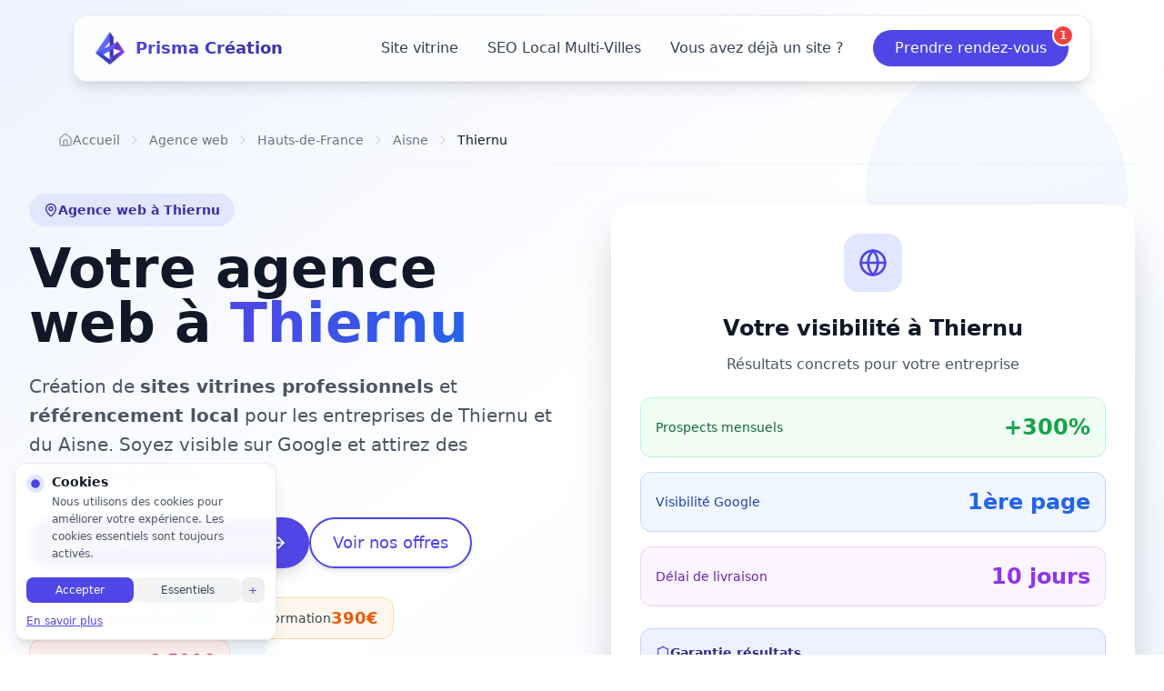

--- FILE ---
content_type: text/html
request_url: https://prismacreation.fr/agence-web/thiernu-02250/
body_size: 33169
content:
<!DOCTYPE html><html lang="fr"> <head><meta charset="UTF-8"><meta name="viewport" content="width=device-width, initial-scale=1.0"><link rel="icon" type="image/svg+xml" href="/favicon.svg"><meta name="generator" content="Astro v5.17.2"><!-- SEO Meta Tags --><title>Consultant en présence digitale Thiernu (02250) - experte en écosystèmes digitaux locaux Aisne | Prisma Création</title><meta name="description" content="Agence web Thiernu (02250) - Création sites vitrines SEO local pour attirer prospects dans le Aisne. Expert reconnu avec résultats garantis. Résultats garantis."><link rel="canonical" href="https://prismacreation.fr/agence-web/thiernu-02250"><meta name="robots" content="index, follow, max-snippet:-1, max-image-preview:large, max-video-preview:-1"><meta name="author" content="Prisma Création"><!-- Open Graph / Facebook --><meta property="og:type" content="website"><meta property="og:url" content="https://prismacreation.fr/agence-web/thiernu-02250"><meta property="og:title" content="Consultant en présence digitale Thiernu (02250) - experte en écosystèmes digitaux locaux Aisne | Prisma Création"><meta property="og:description" content="Agence web Thiernu (02250) - Création sites vitrines SEO local pour attirer prospects dans le Aisne. Expert reconnu avec résultats garantis. Résultats garantis."><meta property="og:image" content="https://og-image.vercel.app/Agence%20Web%20Thiernu.png?theme=light&md=1&fontSize=100px&images=https%3A%2F%2Fprismacreation.fr%2Fimages%2Flogo.png&widths=auto&heights=350&caption=Cr%C3%A9ation%20de%20sites%20vitrines%20%7C%20Aisne"><meta property="og:image:width" content="1200"><meta property="og:image:height" content="630"><meta property="og:image:alt" content="Consultant en présence digitale Thiernu (02250) - experte en écosystèmes digitaux locaux Aisne | Prisma Création"><meta property="og:site_name" content="Prisma Création"><meta property="og:locale" content="fr_FR"><!-- Twitter --><meta property="twitter:card" content="summary_large_image"><meta property="twitter:url" content="https://prismacreation.fr/agence-web/thiernu-02250"><meta property="twitter:title" content="Consultant en présence digitale Thiernu (02250) - experte en écosystèmes digitaux locaux Aisne | Prisma Création"><meta property="twitter:description" content="Agence web Thiernu (02250) - Création sites vitrines SEO local pour attirer prospects dans le Aisne. Expert reconnu avec résultats garantis. Résultats garantis."><meta property="twitter:image" content="https://og-image.vercel.app/Agence%20Web%20Thiernu.png?theme=light&md=1&fontSize=100px&images=https%3A%2F%2Fprismacreation.fr%2Fimages%2Flogo.png&widths=auto&heights=350&caption=Cr%C3%A9ation%20de%20sites%20vitrines%20%7C%20Aisne"><meta property="twitter:image:alt" content="Consultant en présence digitale Thiernu (02250) - experte en écosystèmes digitaux locaux Aisne | Prisma Création"><!-- Additional SEO --><meta name="theme-color" content="#4f46e5"><meta name="msapplication-TileColor" content="#4f46e5"><!-- Geo Tags for Local SEO --><meta name="geo.region" content="FR-02"><meta name="geo.placename" content="Thiernu"><meta name="geo.position" content="49.7653;3.7795"><meta name="ICBM" content="49.7653;3.7795"><!-- Critical CSS Inline (minimal - reset + font smoothing only) --><style>
      *, *::before, *::after { box-sizing: border-box; }
      body {
        margin: 0;
        -webkit-font-smoothing: antialiased;
        -moz-osx-font-smoothing: grayscale;
      }
      .loading-skeleton {
        background: linear-gradient(90deg, #f3f4f6 25%, #e5e7eb 50%, #f3f4f6 75%);
        background-size: 200% 100%;
        animation: loading 1.5s ease-in-out infinite;
      }
      @keyframes loading {
        0% { background-position: 200% 0; }
        100% { background-position: -200% 0; }
      }
    </style><!-- Self-hosted Inter font (v20 from Google Fonts) --><link rel="preload" href="/fonts/inter-latin.woff2" as="font" type="font/woff2" crossorigin><link rel="preload" href="/fonts/inter-latin-ext.woff2" as="font" type="font/woff2" crossorigin><!-- Preload critical resources --><link rel="preload" href="/images/logo.png" as="image"><!-- DNS Prefetch --><link rel="dns-prefetch" href="//images.pexels.com"><link rel="dns-prefetch" href="https://cal.com"><link rel="dns-prefetch" href="https://www.linkedin.com"><!-- Schema.org JSON-LD dynamique --><script type="application/ld+json">{"@context":"https://schema.org","@graph":[{"@context":"https://schema.org","@type":"LocalBusiness","name":"Prisma Création - Agence web Thiernu","description":"Agence web spécialisée dans la création de sites vitrines SEO à Thiernu. SEO local multi-villes pour être visible sur des dizaines de communes.","url":"https://prismacreation.fr/agence-web/thiernu-02250","telephone":"07-77-72-00-09","email":"contact@prismacreation.fr","address":{"@type":"PostalAddress","addressLocality":"Thiernu","addressRegion":"Aisne","addressCountry":"FR","postalCode":"02250"},"priceRange":"€€","openingHours":"Mo-Fr 09:00-18:00","serviceArea":{"@type":"City","name":"Thiernu","addressRegion":"Aisne","addressCountry":"FR"},"hasOfferCatalog":{"@type":"OfferCatalog","name":"Services web Thiernu","itemListElement":[{"@type":"Offer","itemOffered":{"@type":"Service","name":"Site Vitrine Professionnel Thiernu","description":"Site vitrine moderne et optimisé pour professionnels de Thiernu. Design responsive, SEO local inclus, livraison 10 jours. À partir de 1390€.","provider":{"@type":"Organization","name":"Prisma Création"}},"price":"1390","priceCurrency":"EUR","availability":"https://schema.org/InStock","validFrom":"2026-01-01"},{"@type":"Offer","itemOffered":{"@type":"Service","name":"SEO Local Multi-Villes Thiernu","description":"Site vitrine + SEO local massif pour être visible sur des dizaines de communes autour de Thiernu. Optimisation multi-villes avec pages locales automatisées. À partir de 1590€.","provider":{"@type":"Organization","name":"Prisma Création"}},"price":"1590","priceCurrency":"EUR","availability":"https://schema.org/InStock","validFrom":"2026-01-01"},{"@type":"Offer","itemOffered":{"@type":"Service","name":"Formation SEO local Thiernu","description":"Formation personnalisée pour optimiser un site existant et attirer des prospects locaux à Thiernu.","provider":{"@type":"Organization","name":"Prisma Création"}},"price":"590","priceCurrency":"EUR","availability":"https://schema.org/InStock","validFrom":"2026-01-01"}]},"sameAs":["https://linkedin.com/company/prisma-creation"]},{"@context":"https://schema.org","@type":"FAQPage","mainEntity":[{"@type":"Question","name":"Combien coûte la création d'un site web à Thiernu ?","acceptedAnswer":{"@type":"Answer","text":"Notre offre SEO Local Multi-Villes pour Thiernu démarre à 1590€ TTC (1 ville), incluant le site vitrine, l'optimisation SEO locale pour le Aisne, et 30 jours de support. +200€ par ville supplémentaire. Pour une commune de 120 habitants avec un niveau de concurrence faible, c'est un investissement avec un retour rapide."}},{"@type":"Question","name":"Pourquoi choisir une agence web locale pour Thiernu ?","acceptedAnswer":{"@type":"Answer","text":"Une agence locale comprend les spécificités du marché de Thiernu et du Aisne, notamment les secteurs commerce local et services de proximité. Nous optimisons votre site pour les recherches locales et connaissons votre concurrence. Le potentiel digital à Thiernu est niche, ce qui signifie des résultats concrets et mesurables."}},{"@type":"Question","name":"Combien de temps pour être visible sur Google à Thiernu ?","acceptedAnswer":{"@type":"Answer","text":"Généralement 4 à 8 semaines pour voir vos premières positions sur \"Thiernu\" et les recherches locales du Aisne. Avec un taux de concurrence faible, les résultats sont souvent plus rapides qu'en zone très dense. Notre suivi de 30 jours garantit l'optimisation continue."}},{"@type":"Question","name":"Quels secteurs d'activité accompagnez-vous à Thiernu ?","acceptedAnswer":{"@type":"Answer","text":"Nous accompagnons tous les professionnels de Thiernu, en particulier dans les secteurs dominants du Aisne : commerce local, services de proximité, artisanat, agriculture, tourisme. Que vous soyez artisan, commerçant, profession libérale ou prestataire de services, notre approche s'adapte à votre activité."}},{"@type":"Question","name":"Combien de prospects puis-je espérer grâce à un site web à Thiernu ?","acceptedAnswer":{"@type":"Answer","text":"D'après nos statistiques, un site bien référencé à Thiernu génère en moyenne 2-5/sem de contacts qualifiés. Avec un potentiel de croissance de +400-800% sur votre visibilité, l'investissement est rapidement rentabilisé."}},{"@type":"Question","name":"Un site web est-il vraiment utile pour une commune comme Thiernu ?","acceptedAnswer":{"@type":"Answer","text":"Absolument ! Même dans une commune de 120 habitants comme Thiernu, la visibilité en ligne est cruciale. Les habitants et visiteurs recherchent des services locaux sur Google, et l'absence de concurrence digitale est votre plus grand atout. Même à Thiernu, vos clients cherchent en ligne. Un site professionnel vous rend visible au-delà de votre commune, sur tout le Aisne, et la quasi-absence de concurrence digitale vous garantit un positionnement rapide."}}]}]}</script><link rel="stylesheet" href="/_astro/_slug_.BkAPaSuA.css">
<link rel="stylesheet" href="/_astro/_slug_.D9hpYo7Z.css">
<link rel="stylesheet" href="/_astro/_slug_.BHgX8kF6.css"></head> <body class="bg-white"> <!-- Skip to content for accessibility --> <a href="#main-content" class="skip-to-content">Aller au contenu principal</a> <nav class="fixed top-4 left-1/2 transform -translate-x-1/2 z-40 w-full max-w-6xl px-4" data-astro-cid-jp2pq5zm> <div class="bg-white/80 backdrop-blur-md border border-gray-200 rounded-2xl shadow-lg px-6 py-2 sm:py-4" data-astro-cid-jp2pq5zm> <div class="flex items-center justify-between" data-astro-cid-jp2pq5zm> <a href="/" data-astro-cid-jp2pq5zm> <div class="flex items-center space-x-3" data-astro-cid-jp2pq5zm> <img src="/images/logo.png?w=32&h=32&q=80&f=webp" alt="Logo Prisma Création - Agence web et SEO local" aria-label="Logo Prisma Création" class="w-6 sm:w-8" width="32" height="32" loading="eager" srcset="/images/logo.png?w=24&h=24&q=80&f=webp 24w, /images/logo.png?w=32&h=32&q=80&f=webp 32w" sizes="(max-width: 640px) 24px, 32px" data-astro-cid-jp2pq5zm> <span class="font-bold text-md sm:text-lg bg-gradient-to-r from-primary-600 to-primary-800 text-transparent bg-clip-text" data-astro-cid-jp2pq5zm>Prisma Création</span> </div> </a> <div class="hidden lg:flex items-center space-x-8" data-astro-cid-jp2pq5zm> <a href="/site-vitrine" class="text-gray-700 hover:text-primary-600 transition-colors font-medium" data-astro-cid-jp2pq5zm>Site vitrine</a> <a href="/seo-local-multi-villes" class="text-gray-700 hover:text-primary-600 transition-colors font-medium" data-astro-cid-jp2pq5zm>SEO Local Multi-Villes</a> <a href="/formation" class="text-gray-700 hover:text-primary-600 transition-colors font-medium" data-astro-cid-jp2pq5zm>Vous avez déjà un site ?</a> <a href="#contact" class="relative bg-primary-600 text-white px-6 py-2 rounded-full hover:bg-primary-700 transition-colors font-medium" data-astro-cid-jp2pq5zm>
Prendre rendez-vous
<span class="notification-badge" data-astro-cid-jp2pq5zm>1</span> </a> </div> <button class="lg:hidden p-2" id="mobile-menu-toggle" aria-expanded="false" aria-controls="mobile-menu" aria-label="Ouvrir le menu de navigation" data-astro-cid-jp2pq5zm> <svg xmlns="http://www.w3.org/2000/svg" width="24" height="24" viewBox="0 0 24 24" fill="none" stroke="currentColor" stroke-width="2" stroke-linecap="round" stroke-linejoin="round" class="lucide lucide-menu w-6 h-6 text-gray-700" id="menu-icon" data-astro-cid-jp2pq5zm="true"><line x1="4" x2="20" y1="12" y2="12"></line><line x1="4" x2="20" y1="6" y2="6"></line><line x1="4" x2="20" y1="18" y2="18"></line></svg> <svg xmlns="http://www.w3.org/2000/svg" width="24" height="24" viewBox="0 0 24 24" fill="none" stroke="currentColor" stroke-width="2" stroke-linecap="round" stroke-linejoin="round" class="lucide lucide-x w-6 h-6 text-gray-700 hidden" id="close-icon" data-astro-cid-jp2pq5zm="true"><path d="M18 6 6 18"></path><path d="m6 6 12 12"></path></svg> </button> </div> </div> </nav> <!-- Menu mobile plein écran --> <div id="mobile-menu-overlay" class="fixed inset-0 z-50 lg:hidden invisible opacity-0 transition-all duration-300" role="dialog" aria-modal="true" aria-labelledby="mobile-menu-title" aria-hidden="true" data-astro-cid-jp2pq5zm> <div class="absolute inset-0 bg-black/50" data-astro-cid-jp2pq5zm></div> <div id="mobile-menu" class="absolute top-0 right-0 w-full h-full bg-white transform translate-x-full transition-transform duration-300" role="navigation" aria-label="Menu de navigation mobile" data-astro-cid-jp2pq5zm> <div class="flex flex-col h-full" data-astro-cid-jp2pq5zm> <!-- Header du menu --> <div class="flex items-center justify-between p-6 border-b border-gray-200" data-astro-cid-jp2pq5zm> <div class="flex items-center space-x-3" data-astro-cid-jp2pq5zm> <img src="/images/logo.png?w=32&h=32&q=80&f=webp" alt="Logo Prisma Création - Agence web et SEO local" aria-label="Logo Prisma Création" class="w-8" width="32" height="32" loading="eager" srcset="/images/logo.png?w=32&h=32&q=80&f=webp 32w" sizes="32px" data-astro-cid-jp2pq5zm> <span id="mobile-menu-title" class="font-bold text-xl bg-gradient-to-r from-primary-600 to-primary-800 text-transparent bg-clip-text" data-astro-cid-jp2pq5zm>Prisma Création</span> </div> <button id="mobile-menu-close" class="p-2" aria-label="Fermer le menu de navigation" data-astro-cid-jp2pq5zm> <svg xmlns="http://www.w3.org/2000/svg" width="24" height="24" viewBox="0 0 24 24" fill="none" stroke="currentColor" stroke-width="2" stroke-linecap="round" stroke-linejoin="round" class="lucide lucide-x w-6 h-6 text-gray-700" data-astro-cid-jp2pq5zm="true"><path d="M18 6 6 18"></path><path d="m6 6 12 12"></path></svg> </button> </div> <!-- Navigation --> <nav class="flex-1 flex flex-col justify-center px-6" role="navigation" aria-label="Liens de navigation" data-astro-cid-jp2pq5zm> <div class="space-y-8" data-astro-cid-jp2pq5zm> <a href="/" class="block text-1xl font-bold text-gray-900 hover:text-primary-600 transition-colors py-4 border-b border-gray-100 focus:outline-none focus:ring-2 focus:ring-primary-600 focus:ring-offset-2" tabindex="-1" data-astro-cid-jp2pq5zm>
Accueil
</a> <a href="/site-vitrine" class="block text-1xl font-bold text-gray-900 hover:text-primary-600 transition-colors py-4 border-b border-gray-100 focus:outline-none focus:ring-2 focus:ring-primary-600 focus:ring-offset-2" tabindex="-1" data-astro-cid-jp2pq5zm>
Site vitrine
</a> <a href="/seo-local-multi-villes" class="block text-1xl font-bold text-gray-900 hover:text-primary-600 transition-colors py-4 border-b border-gray-100 focus:outline-none focus:ring-2 focus:ring-primary-600 focus:ring-offset-2" tabindex="-1" data-astro-cid-jp2pq5zm>
SEO Local Multi-Villes
</a> <a href="/formation" class="block text-1xl font-bold text-gray-900 hover:text-primary-600 transition-colors py-4 border-b border-gray-100 focus:outline-none focus:ring-2 focus:ring-primary-600 focus:ring-offset-2" tabindex="-1" data-astro-cid-jp2pq5zm>
Formation
</a> </div> </nav> <!-- Footer du menu --> <div class="p-6 border-t border-gray-200" data-astro-cid-jp2pq5zm> <a href="#contact" class="relative block w-full bg-primary-600 text-white text-center px-6 py-4 rounded-full hover:bg-primary-700 transition-colors font-medium text-1xl focus:outline-none focus:ring-2 focus:ring-primary-600 focus:ring-offset-2" tabindex="-1" data-astro-cid-jp2pq5zm>
Prendre rendez-vous
<span class="notification-badge" data-astro-cid-jp2pq5zm>1</span> </a> </div> </div> </div> </div>  <script type="module">document.addEventListener("DOMContentLoaded",function(){const n=document.getElementById("mobile-menu-toggle"),d=document.getElementById("mobile-menu-close"),t=document.getElementById("mobile-menu-overlay"),s=document.getElementById("mobile-menu"),o=document.getElementById("menu-icon"),l=document.getElementById("close-icon"),a=s?.querySelectorAll("a[href]"),r=a?.[0],f=a?.[a.length-1];o&&l&&(o.style.display="block",l.style.display="none");function y(){t&&s&&o&&l&&(t.classList.remove("invisible","opacity-0"),s.classList.remove("translate-x-full"),t.setAttribute("aria-hidden","false"),n?.setAttribute("aria-expanded","true"),n?.setAttribute("aria-label","Fermer le menu de navigation"),o.style.display="none",l.style.display="block",document.body.style.overflow="hidden",setTimeout(()=>{r?.focus()},300))}function c(){t&&s&&o&&l&&(t.classList.add("invisible","opacity-0"),s.classList.add("translate-x-full"),t.setAttribute("aria-hidden","true"),n?.setAttribute("aria-expanded","false"),n?.setAttribute("aria-label","Ouvrir le menu de navigation"),o.style.display="block",l.style.display="none",document.body.style.overflow="",n?.focus())}n&&(n.addEventListener("click",function(){t&&t.classList.contains("invisible")?y():c()}),n.addEventListener("keydown",function(e){(e.key==="Enter"||e.key===" ")&&(e.preventDefault(),n.click())})),d&&(d.addEventListener("click",c),d.addEventListener("keydown",function(e){const u=e;(u.key==="Enter"||u.key===" ")&&(u.preventDefault(),d.click())})),t&&t.addEventListener("click",function(e){e.target===t&&c()}),s&&a&&a.forEach((e,u)=>{e.addEventListener("click",c),e.addEventListener("keydown",function(i){i.key==="Escape"?(i.preventDefault(),c()):i.key==="Tab"&&(i.shiftKey&&e===r?(i.preventDefault(),f?.focus()):!i.shiftKey&&e===f&&(i.preventDefault(),r?.focus()))})}),document.addEventListener("keydown",function(e){e.key==="Escape"&&t&&!t.classList.contains("invisible")&&c()})});</script> <main id="main-content">  <section class="pt-32 pb-20 bg-gradient-to-br from-primary-50 via-white to-blue-50 relative overflow-hidden"> <!-- Breadcrumb Section --> <div class="max-w-7xl mx-auto mb-8 px-4 sm:px-6 lg:px-8"> <!-- Schema.org BreadcrumbList --><script type="application/ld+json">{"@context":"https://schema.org","@type":"BreadcrumbList","itemListElement":[{"@type":"ListItem","position":1,"name":"Accueil","item":"https://prismacreation.fr/"},{"@type":"ListItem","position":2,"name":"Agence web","item":"https://prismacreation.fr/agence-web"},{"@type":"ListItem","position":3,"name":"Hauts-de-France","item":"https://prismacreation.fr/agence-web/region/hauts-de-france"},{"@type":"ListItem","position":4,"name":"Aisne","item":"https://prismacreation.fr/agence-web/departement/aisne"},{"@type":"ListItem","position":5,"name":"Thiernu"}]}</script> <!-- Breadcrumb moderne et élégant --><nav class="border-b border-gray-100" aria-label="Fil d'Ariane"> <div class="max-w-7xl mx-auto px-3 sm:px-4 md:px-6 lg:px-8 py-3 sm:py-4"> <ol class="flex items-center flex-wrap gap-0.5 sm:gap-1 text-xs sm:text-sm"> <li class="flex items-center min-w-0">  <a href="/" class="text-gray-500 hover:text-primary-600 transition-colors duration-200 flex items-center gap-1 sm:gap-2 group min-w-0"> <svg xmlns="http://www.w3.org/2000/svg" width="24" height="24" viewBox="0 0 24 24" fill="none" stroke="currentColor" stroke-width="2" stroke-linecap="round" stroke-linejoin="round" class="lucide lucide-house w-3.5 h-3.5 sm:w-4 sm:h-4 text-gray-400 group-hover:text-primary-600 transition-colors flex-shrink-0"><path d="M15 21v-8a1 1 0 0 0-1-1h-4a1 1 0 0 0-1 1v8"></path><path d="M3 10a2 2 0 0 1 .709-1.528l7-5.999a2 2 0 0 1 2.582 0l7 5.999A2 2 0 0 1 21 10v9a2 2 0 0 1-2 2H5a2 2 0 0 1-2-2z"></path></svg> <span class="truncate max-w-[80px] xs:max-w-[120px] sm:max-w-[200px] md:max-w-none"> Accueil </span> </a> </li><li class="flex items-center min-w-0"> <svg xmlns="http://www.w3.org/2000/svg" width="24" height="24" viewBox="0 0 24 24" fill="none" stroke="currentColor" stroke-width="2" stroke-linecap="round" stroke-linejoin="round" class="lucide lucide-chevron-right w-3 h-3 sm:w-4 sm:h-4 text-gray-300 mx-1 sm:mx-2 flex-shrink-0"><path d="m9 18 6-6-6-6"></path></svg> <a href="/agence-web" class="text-gray-500 hover:text-primary-600 transition-colors duration-200 flex items-center gap-1 sm:gap-2 group min-w-0">  <span class="truncate max-w-[80px] xs:max-w-[120px] sm:max-w-[200px] md:max-w-none"> Agence web </span> </a> </li><li class="flex items-center min-w-0"> <svg xmlns="http://www.w3.org/2000/svg" width="24" height="24" viewBox="0 0 24 24" fill="none" stroke="currentColor" stroke-width="2" stroke-linecap="round" stroke-linejoin="round" class="lucide lucide-chevron-right w-3 h-3 sm:w-4 sm:h-4 text-gray-300 mx-1 sm:mx-2 flex-shrink-0"><path d="m9 18 6-6-6-6"></path></svg> <a href="/agence-web/region/hauts-de-france" class="text-gray-500 hover:text-primary-600 transition-colors duration-200 flex items-center gap-1 sm:gap-2 group min-w-0">  <span class="truncate max-w-[80px] xs:max-w-[120px] sm:max-w-[200px] md:max-w-none"> Hauts-de-France </span> </a> </li><li class="flex items-center min-w-0"> <svg xmlns="http://www.w3.org/2000/svg" width="24" height="24" viewBox="0 0 24 24" fill="none" stroke="currentColor" stroke-width="2" stroke-linecap="round" stroke-linejoin="round" class="lucide lucide-chevron-right w-3 h-3 sm:w-4 sm:h-4 text-gray-300 mx-1 sm:mx-2 flex-shrink-0"><path d="m9 18 6-6-6-6"></path></svg> <a href="/agence-web/departement/aisne" class="text-gray-500 hover:text-primary-600 transition-colors duration-200 flex items-center gap-1 sm:gap-2 group min-w-0">  <span class="truncate max-w-[80px] xs:max-w-[120px] sm:max-w-[200px] md:max-w-none"> Aisne </span> </a> </li><li class="flex items-center min-w-0"> <svg xmlns="http://www.w3.org/2000/svg" width="24" height="24" viewBox="0 0 24 24" fill="none" stroke="currentColor" stroke-width="2" stroke-linecap="round" stroke-linejoin="round" class="lucide lucide-chevron-right w-3 h-3 sm:w-4 sm:h-4 text-gray-300 mx-1 sm:mx-2 flex-shrink-0"><path d="m9 18 6-6-6-6"></path></svg> <span class="text-gray-900 font-medium flex items-center gap-1 sm:gap-2 min-w-0" aria-current="page">  <span class="truncate max-w-[80px] xs:max-w-[120px] sm:max-w-[200px] md:max-w-none"> Thiernu </span> </span> </li> </ol> </div> </nav> </div> <!-- Éléments décoratifs --> <div class="absolute top-20 right-10 w-72 h-72 bg-primary-100 rounded-full opacity-30 animate-float"></div> <div class="absolute bottom-20 left-10 w-64 h-64 bg-blue-200 rounded-full opacity-20 animate-float" style="animation-delay: 2s;"></div> <div class="max-w-7xl mx-auto px-4 sm:px-6 lg:px-8 relative"> <div class="grid grid-cols-1 lg:grid-cols-2 gap-16 items-center"> <div> <!-- Badge --> <div class="inline-flex items-center gap-2 bg-primary-100 text-primary-800 px-4 py-2 rounded-full text-sm font-semibold mb-4"> <svg xmlns="http://www.w3.org/2000/svg" width="24" height="24" viewBox="0 0 24 24" fill="none" stroke="currentColor" stroke-width="2" stroke-linecap="round" stroke-linejoin="round" class="lucide lucide-map-pin w-4 h-4"><path d="M20 10c0 4.993-5.539 10.193-7.399 11.799a1 1 0 0 1-1.202 0C9.539 20.193 4 14.993 4 10a8 8 0 0 1 16 0"></path><circle cx="12" cy="10" r="3"></circle></svg>
Agence web à Thiernu </div> <h1 class="text-4xl md:text-5xl lg:text-6xl font-bold text-gray-900 mb-6 leading-tight">
Votre agence web à <span class="text-transparent bg-clip-text bg-gradient-to-r from-primary-600 to-blue-600">Thiernu</span> </h1> <p class="text-xl text-gray-600 mb-8 leading-relaxed">
Création de <strong>sites vitrines professionnels</strong> et
<strong>référencement local</strong> pour les entreprises de Thiernu
et du Aisne. Soyez visible sur Google et attirez des prospects qualifiés.
</p> <div class="flex flex-col sm:flex-row gap-4 mb-8"> <a href="#contact" class="inline-flex items-center justify-center font-medium transition-all duration-300 rounded-full btn-primary transform hover:scale-105 active:scale-95 focus:outline-none focus:ring-4 focus:ring-primary-500/50 gap-3 bg-primary-600 text-white hover:bg-primary-700 shadow-lg hover:shadow-xl hover:shadow-primary-500/25 px-6 py-3 text-base group/button text-base sm:text-lg">
Demander un devis gratuit
<svg xmlns="http://www.w3.org/2000/svg" width="24" height="24" viewBox="0 0 24 24" fill="none" stroke="currentColor" stroke-width="2" stroke-linecap="round" stroke-linejoin="round" class="lucide lucide-arrow-right w-4 h-4 sm:w-5 sm:h-5 group-hover/button:translate-x-1 transition-transform"><path d="M5 12h14"></path><path d="m12 5 7 7-7 7"></path></svg> </a> <a href="#solution" class="inline-flex items-center justify-center font-medium transition-all duration-300 rounded-full btn-primary transform hover:scale-105 active:scale-95 focus:outline-none focus:ring-4 focus:ring-primary-500/50 gap-3 border-2 border-primary-600 text-primary-600 hover:bg-primary-600 hover:text-white hover:border-primary-700 shadow-md hover:shadow-lg hover:shadow-primary-500/25 px-6 py-3 text-base text-base sm:text-lg">
Voir nos offres
</a> </div> <!-- Prix attractifs --> <div class="flex flex-wrap gap-3 mb-6"> <div class="inline-flex items-center gap-2 bg-green-50 border border-green-200 rounded-xl px-4 py-2"> <svg xmlns="http://www.w3.org/2000/svg" width="24" height="24" viewBox="0 0 24 24" fill="none" stroke="currentColor" stroke-width="2" stroke-linecap="round" stroke-linejoin="round" class="lucide lucide-globe w-4 h-4 text-green-600"><circle cx="12" cy="12" r="10"></circle><path d="M12 2a14.5 14.5 0 0 0 0 20 14.5 14.5 0 0 0 0-20"></path><path d="M2 12h20"></path></svg> <span class="text-sm text-gray-700">Site vitrine dès</span> <span class="text-lg font-bold text-green-600">1 390€</span> </div> <div class="inline-flex items-center gap-2 bg-orange-50 border border-orange-200 rounded-xl px-4 py-2"> <svg xmlns="http://www.w3.org/2000/svg" width="24" height="24" viewBox="0 0 24 24" fill="none" stroke="currentColor" stroke-width="2" stroke-linecap="round" stroke-linejoin="round" class="lucide lucide-award w-4 h-4 text-orange-600"><path d="m15.477 12.89 1.515 8.526a.5.5 0 0 1-.81.47l-3.58-2.687a1 1 0 0 0-1.197 0l-3.586 2.686a.5.5 0 0 1-.81-.469l1.514-8.526"></path><circle cx="12" cy="8" r="6"></circle></svg> <span class="text-sm text-gray-700">Formation</span> <span class="text-lg font-bold text-orange-600">390€</span> </div> <div class="inline-flex items-center gap-2 bg-rose-50 border border-rose-200 rounded-xl px-4 py-2"> <svg xmlns="http://www.w3.org/2000/svg" width="24" height="24" viewBox="0 0 24 24" fill="none" stroke="currentColor" stroke-width="2" stroke-linecap="round" stroke-linejoin="round" class="lucide lucide-trending-up w-4 h-4 text-rose-600"><polyline points="22 7 13.5 15.5 8.5 10.5 2 17"></polyline><polyline points="16 7 22 7 22 13"></polyline></svg> <span class="text-sm text-gray-700">SEO Local dès</span> <span class="text-lg font-bold text-rose-600">1 590€</span> </div> </div> <!-- Avantages rapides --> <div class="grid grid-cols-2 gap-4"> <div class="flex items-center gap-2 text-sm text-gray-600"> <svg xmlns="http://www.w3.org/2000/svg" width="24" height="24" viewBox="0 0 24 24" fill="none" stroke="currentColor" stroke-width="2" stroke-linecap="round" stroke-linejoin="round" class="lucide lucide-circle-check-big w-4 h-4 text-primary-500"><path d="M21.801 10A10 10 0 1 1 17 3.335"></path><path d="m9 11 3 3L22 4"></path></svg> <span>Livraison sous 10 jours</span> </div> <div class="flex items-center gap-2 text-sm text-gray-600"> <svg xmlns="http://www.w3.org/2000/svg" width="24" height="24" viewBox="0 0 24 24" fill="none" stroke="currentColor" stroke-width="2" stroke-linecap="round" stroke-linejoin="round" class="lucide lucide-circle-check-big w-4 h-4 text-primary-500"><path d="M21.801 10A10 10 0 1 1 17 3.335"></path><path d="m9 11 3 3L22 4"></path></svg> <span>SEO local intégré</span> </div> <div class="flex items-center gap-2 text-sm text-gray-600"> <svg xmlns="http://www.w3.org/2000/svg" width="24" height="24" viewBox="0 0 24 24" fill="none" stroke="currentColor" stroke-width="2" stroke-linecap="round" stroke-linejoin="round" class="lucide lucide-circle-check-big w-4 h-4 text-primary-500"><path d="M21.801 10A10 10 0 1 1 17 3.335"></path><path d="m9 11 3 3L22 4"></path></svg> <span>Design responsive</span> </div> <div class="flex items-center gap-2 text-sm text-gray-600"> <svg xmlns="http://www.w3.org/2000/svg" width="24" height="24" viewBox="0 0 24 24" fill="none" stroke="currentColor" stroke-width="2" stroke-linecap="round" stroke-linejoin="round" class="lucide lucide-circle-check-big w-4 h-4 text-primary-500"><path d="M21.801 10A10 10 0 1 1 17 3.335"></path><path d="m9 11 3 3L22 4"></path></svg> <span>+300% de prospects</span> </div> </div> </div> <div> <div class="relative group"> <div class="absolute inset-0 bg-gradient-to-r from-primary-400/20 to-blue-400/20 rounded-3xl blur-xl opacity-0 group-hover:opacity-100 transition-opacity duration-500"></div> <div class="relative"> <div class="absolute inset-0 bg-gradient-to-r from-primary-600 to-blue-600 rounded-3xl transform rotate-3 group-hover:rotate-6 transition-transform duration-300"></div> <div class="relative bg-white rounded-3xl p-6 md:p-8 shadow-2xl group-hover:shadow-3xl transition-all duration-300"> <div class="text-center"> <div class="w-16 h-16 bg-primary-100 rounded-2xl flex items-center justify-center mx-auto mb-6 group-hover:scale-110 transition-transform duration-300"> <svg xmlns="http://www.w3.org/2000/svg" width="24" height="24" viewBox="0 0 24 24" fill="none" stroke="currentColor" stroke-width="2" stroke-linecap="round" stroke-linejoin="round" class="lucide lucide-globe w-8 h-8 text-primary-600"><circle cx="12" cy="12" r="10"></circle><path d="M12 2a14.5 14.5 0 0 0 0 20 14.5 14.5 0 0 0 0-20"></path><path d="M2 12h20"></path></svg> </div> <h3 class="text-2xl font-bold text-gray-900 mb-3">
Votre visibilité à Thiernu </h3> <p class="text-gray-600 mb-6">
Résultats concrets pour votre entreprise
</p> <div class="space-y-4 mb-6"> <div class="bg-green-50 border border-green-200 rounded-xl p-4"> <div class="flex items-center justify-between"> <span class="text-sm text-green-800 font-medium">Prospects mensuels</span> <span class="text-2xl font-bold text-green-600">+300%</span> </div> </div> <div class="bg-blue-50 border border-blue-200 rounded-xl p-4"> <div class="flex items-center justify-between"> <span class="text-sm text-blue-800 font-medium">Visibilité Google</span> <span class="text-2xl font-bold text-blue-600">1ère page</span> </div> </div> <div class="bg-purple-50 border border-purple-200 rounded-xl p-4"> <div class="flex items-center justify-between"> <span class="text-sm text-purple-800 font-medium">Délai de livraison</span> <span class="text-2xl font-bold text-purple-600">10 jours</span> </div> </div> </div> <div class="bg-primary-50 border text-left border-primary-200 rounded-xl p-4"> <div class="flex items-center gap-2 mb-2"> <svg xmlns="http://www.w3.org/2000/svg" width="24" height="24" viewBox="0 0 24 24" fill="none" stroke="currentColor" stroke-width="2" stroke-linecap="round" stroke-linejoin="round" class="lucide lucide-shield w-4 h-4 text-primary-600"><path d="M20 13c0 5-3.5 7.5-7.66 8.95a1 1 0 0 1-.67-.01C7.5 20.5 4 18 4 13V6a1 1 0 0 1 1-1c2 0 4.5-1.2 6.24-2.72a1.17 1.17 0 0 1 1.52 0C14.51 3.81 17 5 19 5a1 1 0 0 1 1 1z"></path></svg> <h5 class="font-bold text-primary-900 text-sm">
Garantie résultats
</h5> </div> <p class="text-primary-800 text-xs"> <strong>Garantie visibilité 60 jours</strong> sur le SEO Local
                    Multi-Villes. Ajustements inclus ou remboursement.
</p> </div> </div> </div> </div> </div> </div> </div> </div> </section> <section class="py-20 bg-white"> <div class="max-w-7xl mx-auto px-4 sm:px-6 lg:px-8"> <div class="text-center mb-16"> <h2 class="text-3xl lg:text-4xl font-bold text-gray-900 mb-6"> Obtenir un devis sur mesure à Thiernu </h2> <p class="text-xl text-gray-600 max-w-3xl mx-auto">
Notre expertise agence web au service de votre réussite à Thiernu et dans tout le Aisne.
</p> </div> <div class="grid grid-cols-1 md:grid-cols-2 lg:grid-cols-4 gap-8"> <div class="group bg-white border border-gray-200 rounded-2xl p-6 hover:border-primary-300 hover:shadow-xl transition-all duration-300 transform hover:-translate-y-2"> <div class="w-16 h-16 bg-blue-50 text-blue-600 border-blue-200 border-2 rounded-2xl flex items-center justify-center mb-6 mx-auto group-hover:scale-110 transition-transform duration-300"> <svg xmlns="http://www.w3.org/2000/svg" width="24" height="24" viewBox="0 0 24 24" fill="none" stroke="currentColor" stroke-width="2" stroke-linecap="round" stroke-linejoin="round" class="lucide lucide-target"><circle cx="12" cy="12" r="10"></circle><circle cx="12" cy="12" r="6"></circle><circle cx="12" cy="12" r="2"></circle></svg> </div> <div class="text-center mb-4"> <div class="text-3xl font-bold text-blue-600 mb-2"> 1ère page </div> <h3 class="text-xl font-bold text-gray-900 mb-3"> SEO local expert </h3> <p class="text-gray-600 leading-relaxed"> Positionnement garanti pour votre activité sur Thiernu&quot; et les mots-clés qui vous définissent </p> </div> </div><div class="group bg-white border border-gray-200 rounded-2xl p-6 hover:border-primary-300 hover:shadow-xl transition-all duration-300 transform hover:-translate-y-2"> <div class="w-16 h-16 bg-green-50 text-green-600 border-green-200 border-2 rounded-2xl flex items-center justify-center mb-6 mx-auto group-hover:scale-110 transition-transform duration-300"> <svg xmlns="http://www.w3.org/2000/svg" width="24" height="24" viewBox="0 0 24 24" fill="none" stroke="currentColor" stroke-width="2" stroke-linecap="round" stroke-linejoin="round" class="lucide lucide-trending-up"><polyline points="22 7 13.5 15.5 8.5 10.5 2 17"></polyline><polyline points="16 7 22 7 22 13"></polyline></svg> </div> <div class="text-center mb-4"> <div class="text-3xl font-bold text-green-600 mb-2"> +300% </div> <h3 class="text-xl font-bold text-gray-900 mb-3"> Résultats mesurables </h3> <p class="text-gray-600 leading-relaxed"> +300% de prospects en moyenne pour nos clients dans Aisne </p> </div> </div><div class="group bg-white border border-gray-200 rounded-2xl p-6 hover:border-primary-300 hover:shadow-xl transition-all duration-300 transform hover:-translate-y-2"> <div class="w-16 h-16 bg-rose-50 text-rose-600 border-rose-200 border-2 rounded-2xl flex items-center justify-center mb-6 mx-auto group-hover:scale-110 transition-transform duration-300"> <svg xmlns="http://www.w3.org/2000/svg" width="24" height="24" viewBox="0 0 24 24" fill="none" stroke="currentColor" stroke-width="2" stroke-linecap="round" stroke-linejoin="round" class="lucide lucide-users"><path d="M16 21v-2a4 4 0 0 0-4-4H6a4 4 0 0 0-4 4v2"></path><circle cx="9" cy="7" r="4"></circle><path d="M22 21v-2a4 4 0 0 0-3-3.87"></path><path d="M16 3.13a4 4 0 0 1 0 7.75"></path></svg> </div> <div class="text-center mb-4"> <div class="text-3xl font-bold text-rose-600 mb-2"> 3 mois </div> <h3 class="text-xl font-bold text-gray-900 mb-3"> Suivi personnalisé </h3> <p class="text-gray-600 leading-relaxed"> SEO local multi-villes pour être visible sur des dizaines de communes autour de Thiernu </p> </div> </div><div class="group bg-white border border-gray-200 rounded-2xl p-6 hover:border-primary-300 hover:shadow-xl transition-all duration-300 transform hover:-translate-y-2"> <div class="w-16 h-16 bg-orange-50 text-orange-600 border-orange-200 border-2 rounded-2xl flex items-center justify-center mb-6 mx-auto group-hover:scale-110 transition-transform duration-300"> <svg xmlns="http://www.w3.org/2000/svg" width="24" height="24" viewBox="0 0 24 24" fill="none" stroke="currentColor" stroke-width="2" stroke-linecap="round" stroke-linejoin="round" class="lucide lucide-shield"><path d="M20 13c0 5-3.5 7.5-7.66 8.95a1 1 0 0 1-.67-.01C7.5 20.5 4 18 4 13V6a1 1 0 0 1 1-1c2 0 4.5-1.2 6.24-2.72a1.17 1.17 0 0 1 1.52 0C14.51 3.81 17 5 19 5a1 1 0 0 1 1 1z"></path></svg> </div> <div class="text-center mb-4"> <div class="text-3xl font-bold text-orange-600 mb-2"> 30j </div> <h3 class="text-xl font-bold text-gray-900 mb-3"> Garantie résultats </h3> <p class="text-gray-600 leading-relaxed"> Satisfait ou remboursé sous 30 jours, nous croyons en notre expertise </p> </div> </div> </div> </div> </section> <section class="py-20 bg-gradient-to-br from-gray-50 to-primary-50"> <div class="max-w-7xl mx-auto px-4 sm:px-6 lg:px-8"> <div class="grid grid-cols-1 lg:grid-cols-2 gap-16 items-center"> <div> <div class="inline-flex items-center gap-1 bg-primary-100 text-primary-800 px-4 py-2 rounded-full text-sm font-medium mb-6"> <svg xmlns="http://www.w3.org/2000/svg" width="24" height="24" viewBox="0 0 24 24" fill="none" stroke="currentColor" stroke-width="2" stroke-linecap="round" stroke-linejoin="round" class="lucide lucide-target"><circle cx="12" cy="12" r="10"></circle><circle cx="12" cy="12" r="6"></circle><circle cx="12" cy="12" r="2"></circle></svg>
Analyse locale Aisne </div> <h2 class="text-3xl lg:text-4xl font-bold text-gray-900 mb-6">
Pourquoi choisir notre agence web pour Thiernu ?
</h2> <div class="space-y-6"> <div class="flex items-start space-x-4"> <div class="flex-shrink-0 w-8 h-8 bg-primary-100 rounded-full flex items-center justify-center"> <svg xmlns="http://www.w3.org/2000/svg" width="24" height="24" viewBox="0 0 24 24" fill="none" stroke="#4f46e5" stroke-width="2" stroke-linecap="round" stroke-linejoin="round" class="lucide lucide-map-pin"><path d="M20 10c0 4.993-5.539 10.193-7.399 11.799a1 1 0 0 1-1.202 0C9.539 20.193 4 14.993 4 10a8 8 0 0 1 16 0"></path><circle cx="12" cy="10" r="3"></circle></svg> </div> <div> <h3 class="font-semibold text-gray-900 mb-2">
Connaissance du marché local
</h3> <p class="text-gray-600">Avec notre expertise, vous allez créer un site web performant à Thiernu et attirer des clients qualifiés de cette zone de performance.</p> </div> </div> <div class="flex items-start space-x-4"> <div class="flex-shrink-0 w-8 h-8 bg-primary-100 rounded-full flex items-center justify-center"> <svg xmlns="http://www.w3.org/2000/svg" width="24" height="24" viewBox="0 0 24 24" fill="none" stroke="#4f46e5" stroke-width="2" stroke-linecap="round" stroke-linejoin="round" class="lucide lucide-zap"><path d="M4 14a1 1 0 0 1-.78-1.63l9.9-10.2a.5.5 0 0 1 .86.46l-1.92 6.02A1 1 0 0 0 13 10h7a1 1 0 0 1 .78 1.63l-9.9 10.2a.5.5 0 0 1-.86-.46l1.92-6.02A1 1 0 0 0 11 14z"></path></svg> </div> <div> <h3 class="font-semibold text-gray-900 mb-2">
Stratégie locale adaptée
</h3> <p class="text-gray-600">Notre méthode plébiscitée par les entrepreneurs pour Thiernu s&#39;adapte aux spécificités du marché Aisne. Nous analysons la concurrence locale et optimisons votre positionnement.</p> </div> </div> <div class="flex items-start space-x-4"> <div class="flex-shrink-0 w-8 h-8 bg-primary-100 rounded-full flex items-center justify-center"> <svg xmlns="http://www.w3.org/2000/svg" width="24" height="24" viewBox="0 0 24 24" fill="none" stroke="#4f46e5" stroke-width="2" stroke-linecap="round" stroke-linejoin="round" class="lucide lucide-award"><path d="m15.477 12.89 1.515 8.526a.5.5 0 0 1-.81.47l-3.58-2.687a1 1 0 0 0-1.197 0l-3.586 2.686a.5.5 0 0 1-.81-.469l1.514-8.526"></path><circle cx="12" cy="8" r="6"></circle></svg> </div> <div> <h3 class="font-semibold text-gray-900 mb-2">
Références locales
</h3> <p class="text-gray-600">Nos clients dans le Aisne témoignent de notre efficacité. &quot;Grâce à Prisma Création, nous avons augmenté nos contacts de 300% en 3 mois&quot; - Entrepreneur local.</p> </div> </div> </div> </div> <div class="relative"> <div class="bg-white rounded-3xl p-8 shadow-2xl"> <h3 class="text-2xl font-bold text-gray-900 mb-6 text-center">
Analyse marché Thiernu </h3> <div class="space-y-4"> <div class="bg-blue-50 rounded-xl p-4"> <h4 class="font-semibold text-blue-900 mb-2">
Opportunités détectées
</h4> <p class="text-blue-800 text-sm"> À Thiernu, nous appliquons les mêmes techniques de référencement que les grandes agences, mais avec la proximité d&#39;un partenaire local. </p> </div> <div class="grid grid-cols-2 gap-4"> <div class="bg-green-50 rounded-xl p-4 text-center flex flex-col items-center justify-center"> <div class="text-2xl font-bold text-green-600 mb-1"> 120 </div> <div class="text-green-800 text-sm">habitants</div> </div> <div class="bg-purple-50 rounded-xl p-4 text-center flex flex-col items-center justify-center"> <div class="text-2xl font-bold text-purple-600 mb-1"> N/A </div> <div class="text-purple-800 text-sm">hab./km²</div> </div> </div> <div class="bg-orange-50 rounded-xl p-4 text-center"> <div class="text-2xl font-bold text-orange-600 mb-1">6.2 km²</div> <div class="text-orange-800 text-sm">superficie</div> </div> </div> </div> </div> </div> <!-- Contenu enrichi INSEE --> <div class="mt-16 grid grid-cols-1 lg:grid-cols-2 gap-8"> <div class="bg-white rounded-2xl p-8 shadow-lg border border-gray-100"> <div class="flex items-center gap-3 mb-4"> <div class="w-10 h-10 bg-primary-100 rounded-xl flex items-center justify-center"> <svg xmlns="http://www.w3.org/2000/svg" width="24" height="24" viewBox="0 0 24 24" fill="none" stroke="#4f46e5" stroke-width="2" stroke-linecap="round" stroke-linejoin="round" class="lucide lucide-chart-column"><path d="M3 3v16a2 2 0 0 0 2 2h16"></path><path d="M18 17V9"></path><path d="M13 17V5"></path><path d="M8 17v-3"></path></svg> </div> <h3 class="text-xl font-bold text-gray-900">
Positionnement géographique & démographique
</h3> </div> <p class="text-gray-700 leading-relaxed">Thiernu (02250) se situe en zone rurale très peu dense dans le département Aisne, en région Hauts-de-France (région en reconversion). La commune s&#39;étend sur 6.2 km² avec une densité de 0 habitants au km². Le transformation numérique accélérée de la région, porté par logistique, commerce, industrie renouvelée, crée un environnement favorable au développement digital des entreprises locales. Pour Thiernu, nous optimisons votre visibilité sur l&#39;ensemble du canton et des communes environnantes. Votre site couvre un rayon de chalandise élargi au Aisne.</p> </div> <div class="bg-white rounded-2xl p-8 shadow-lg border border-gray-100"> <div class="flex items-center gap-3 mb-4"> <div class="w-10 h-10 bg-green-100 rounded-xl flex items-center justify-center"> <svg xmlns="http://www.w3.org/2000/svg" width="24" height="24" viewBox="0 0 24 24" fill="none" stroke="#16a34a" stroke-width="2" stroke-linecap="round" stroke-linejoin="round" class="lucide lucide-building"><rect width="16" height="20" x="4" y="2" rx="2" ry="2"></rect><path d="M9 22v-4h6v4"></path><path d="M8 6h.01"></path><path d="M16 6h.01"></path><path d="M12 6h.01"></path><path d="M12 10h.01"></path><path d="M12 14h.01"></path><path d="M16 10h.01"></path><path d="M16 14h.01"></path><path d="M8 10h.01"></path><path d="M8 14h.01"></path></svg> </div> <h3 class="text-xl font-bold text-gray-900">
Contexte économique du Aisne </h3> </div> <p class="text-gray-700 leading-relaxed">Le département Aisne est caractérisé par une économie tournée vers commerce local, services de proximité et artisanat. Ces secteurs représentent autant d&#39;opportunités pour les entreprises de Thiernu qui souhaitent maximiser votre retour sur investissement. Le niveau de concurrence digitale y est faible, ce qui signifie que chaque investissement dans un site web professionnel génère un retour proportionnellement très élevé.</p> </div> </div> </div> </section> <!-- Section Analyse de marché enrichie --><section class="py-20 bg-white"> <div class="max-w-7xl mx-auto px-4 sm:px-6 lg:px-8"> <!-- Header --> <div class="text-center mb-16"> <div class="inline-flex items-center gap-2 bg-primary-100 text-primary-800 px-4 py-2 rounded-full text-sm font-semibold mb-6"> <svg xmlns="http://www.w3.org/2000/svg" width="24" height="24" viewBox="0 0 24 24" fill="none" stroke="currentColor" stroke-width="2" stroke-linecap="round" stroke-linejoin="round" class="lucide lucide-chart-column w-4 h-4"><path d="M3 3v16a2 2 0 0 0 2 2h16"></path><path d="M18 17V9"></path><path d="M13 17V5"></path><path d="M8 17v-3"></path></svg>
Étude de marché locale
</div> <h2 class="text-3xl md:text-4xl font-bold text-gray-900 mb-4">
Analyse du marché digital à Thiernu </h2> <p class="text-xl text-gray-600 max-w-3xl mx-auto">
Données démographiques, potentiel digital et stratégie personnalisée
        pour votre entreprise dans le Aisne </p> </div> <!-- Stats cards --> <div class="grid grid-cols-2 md:grid-cols-3 lg:grid-cols-6 gap-4 mb-16"> <div class="bg-gradient-to-br from-primary-50 to-primary-100/50 rounded-xl p-4 text-center"> <svg xmlns="http://www.w3.org/2000/svg" width="24" height="24" viewBox="0 0 24 24" fill="none" stroke="currentColor" stroke-width="2" stroke-linecap="round" stroke-linejoin="round" class="lucide lucide-users w-5 h-5 text-primary-600 mx-auto mb-2"><path d="M16 21v-2a4 4 0 0 0-4-4H6a4 4 0 0 0-4 4v2"></path><circle cx="9" cy="7" r="4"></circle><path d="M22 21v-2a4 4 0 0 0-3-3.87"></path><path d="M16 3.13a4 4 0 0 1 0 7.75"></path></svg> <div class="text-lg font-bold text-primary-700"> 120 hab. </div> <div class="text-xs text-primary-600">Population</div> </div> <div class="bg-gradient-to-br from-blue-50 to-blue-100/50 rounded-xl p-4 text-center"> <svg xmlns="http://www.w3.org/2000/svg" width="24" height="24" viewBox="0 0 24 24" fill="none" stroke="currentColor" stroke-width="2" stroke-linecap="round" stroke-linejoin="round" class="lucide lucide-map-pin w-5 h-5 text-blue-600 mx-auto mb-2"><path d="M20 10c0 4.993-5.539 10.193-7.399 11.799a1 1 0 0 1-1.202 0C9.539 20.193 4 14.993 4 10a8 8 0 0 1 16 0"></path><circle cx="12" cy="10" r="3"></circle></svg> <div class="text-lg font-bold text-blue-700"> 0 hab./km² </div> <div class="text-xs text-blue-600">Densité</div> </div> <div class="bg-gradient-to-br from-green-50 to-green-100/50 rounded-xl p-4 text-center"> <svg xmlns="http://www.w3.org/2000/svg" width="24" height="24" viewBox="0 0 24 24" fill="none" stroke="currentColor" stroke-width="2" stroke-linecap="round" stroke-linejoin="round" class="lucide lucide-globe w-5 h-5 text-green-600 mx-auto mb-2"><circle cx="12" cy="12" r="10"></circle><path d="M12 2a14.5 14.5 0 0 0 0 20 14.5 14.5 0 0 0 0-20"></path><path d="M2 12h20"></path></svg> <div class="text-lg font-bold text-green-700"> 6.2 km² </div> <div class="text-xs text-green-600">Superficie</div> </div> <div class="bg-gradient-to-br from-orange-50 to-orange-100/50 rounded-xl p-4 text-center"> <svg xmlns="http://www.w3.org/2000/svg" width="24" height="24" viewBox="0 0 24 24" fill="none" stroke="currentColor" stroke-width="2" stroke-linecap="round" stroke-linejoin="round" class="lucide lucide-target w-5 h-5 text-orange-600 mx-auto mb-2"><circle cx="12" cy="12" r="10"></circle><circle cx="12" cy="12" r="6"></circle><circle cx="12" cy="12" r="2"></circle></svg> <div class="text-lg font-bold text-orange-700"> 2-5/sem </div> <div class="text-xs text-orange-600">Prospects estimés</div> </div> <div class="bg-gradient-to-br from-rose-50 to-rose-100/50 rounded-xl p-4 text-center"> <svg xmlns="http://www.w3.org/2000/svg" width="24" height="24" viewBox="0 0 24 24" fill="none" stroke="currentColor" stroke-width="2" stroke-linecap="round" stroke-linejoin="round" class="lucide lucide-chart-column w-5 h-5 text-rose-600 mx-auto mb-2"><path d="M3 3v16a2 2 0 0 0 2 2h16"></path><path d="M18 17V9"></path><path d="M13 17V5"></path><path d="M8 17v-3"></path></svg> <div class="text-lg font-bold text-rose-700"> Faible </div> <div class="text-xs text-rose-600">Concurrence</div> </div> <div class="bg-gradient-to-br from-purple-50 to-purple-100/50 rounded-xl p-4 text-center"> <svg xmlns="http://www.w3.org/2000/svg" width="24" height="24" viewBox="0 0 24 24" fill="none" stroke="currentColor" stroke-width="2" stroke-linecap="round" stroke-linejoin="round" class="lucide lucide-trending-up w-5 h-5 text-purple-600 mx-auto mb-2"><polyline points="22 7 13.5 15.5 8.5 10.5 2 17"></polyline><polyline points="16 7 22 7 22 13"></polyline></svg> <div class="text-lg font-bold text-purple-700"> +400-800% </div> <div class="text-xs text-purple-600">Croissance visibilité</div> </div> </div> <!-- Analyse détaillée --> <div class="grid grid-cols-1 lg:grid-cols-2 gap-8 mb-16"> <!-- Zone de chalandise --> <div class="bg-gray-50 rounded-2xl p-8"> <div class="flex items-center gap-3 mb-4"> <div class="w-10 h-10 bg-primary-100 rounded-xl flex items-center justify-center"> <svg xmlns="http://www.w3.org/2000/svg" width="24" height="24" viewBox="0 0 24 24" fill="none" stroke="currentColor" stroke-width="2" stroke-linecap="round" stroke-linejoin="round" class="lucide lucide-map-pin w-5 h-5 text-primary-600"><path d="M20 10c0 4.993-5.539 10.193-7.399 11.799a1 1 0 0 1-1.202 0C9.539 20.193 4 14.993 4 10a8 8 0 0 1 16 0"></path><circle cx="12" cy="10" r="3"></circle></svg> </div> <h3 class="text-xl font-bold text-gray-900">Zone de chalandise</h3> </div> <p class="text-gray-700 leading-relaxed">Thiernu est implantée en zone rurale très peu dense sur 6 km². Dans ce contexte rural (0 hab./km²), votre rayonnement digital dépasse largement la commune et couvre tout le canton, soit un bassin potentiel de 600 habitants dans le Aisne</p> </div> <!-- Potentiel digital --> <div class="bg-gray-50 rounded-2xl p-8"> <div class="flex items-center gap-3 mb-4"> <div class="w-10 h-10 bg-green-100 rounded-xl flex items-center justify-center"> <svg xmlns="http://www.w3.org/2000/svg" width="24" height="24" viewBox="0 0 24 24" fill="none" stroke="currentColor" stroke-width="2" stroke-linecap="round" stroke-linejoin="round" class="lucide lucide-trending-up w-5 h-5 text-green-600"><polyline points="22 7 13.5 15.5 8.5 10.5 2 17"></polyline><polyline points="16 7 22 7 22 13"></polyline></svg> </div> <div> <h3 class="text-xl font-bold text-gray-900">Potentiel digital</h3> <span class="text-xs font-medium text-green-600 bg-green-100 px-2 py-0.5 rounded-full">Niche</span> </div> </div> <p class="text-gray-700 leading-relaxed">Même dans une commune de 120 habitants comme Thiernu, la visibilité en ligne est cruciale. Les habitants et visiteurs recherchent des services locaux sur Google, et l&#39;absence de concurrence digitale est votre plus grand atout</p> </div> <!-- Concurrence locale --> <div class="bg-gray-50 rounded-2xl p-8"> <div class="flex items-center gap-3 mb-4"> <div class="w-10 h-10 bg-orange-100 rounded-xl flex items-center justify-center"> <svg xmlns="http://www.w3.org/2000/svg" width="24" height="24" viewBox="0 0 24 24" fill="none" stroke="currentColor" stroke-width="2" stroke-linecap="round" stroke-linejoin="round" class="lucide lucide-shield w-5 h-5 text-orange-600"><path d="M20 13c0 5-3.5 7.5-7.66 8.95a1 1 0 0 1-.67-.01C7.5 20.5 4 18 4 13V6a1 1 0 0 1 1-1c2 0 4.5-1.2 6.24-2.72a1.17 1.17 0 0 1 1.52 0C14.51 3.81 17 5 19 5a1 1 0 0 1 1 1z"></path></svg> </div> <h3 class="text-xl font-bold text-gray-900">Analyse concurrence</h3> </div> <p class="text-gray-700 leading-relaxed">À Thiernu, la concurrence digitale est quasi inexistante. Un site professionnel bien référencé vous positionne automatiquement comme le leader local de votre secteur</p> </div> <!-- Stratégie recommandée --> <div class="bg-gray-50 rounded-2xl p-8"> <div class="flex items-center gap-3 mb-4"> <div class="w-10 h-10 bg-purple-100 rounded-xl flex items-center justify-center"> <svg xmlns="http://www.w3.org/2000/svg" width="24" height="24" viewBox="0 0 24 24" fill="none" stroke="currentColor" stroke-width="2" stroke-linecap="round" stroke-linejoin="round" class="lucide lucide-zap w-5 h-5 text-purple-600"><path d="M4 14a1 1 0 0 1-.78-1.63l9.9-10.2a.5.5 0 0 1 .86.46l-1.92 6.02A1 1 0 0 0 13 10h7a1 1 0 0 1 .78 1.63l-9.9 10.2a.5.5 0 0 1-.86-.46l1.92-6.02A1 1 0 0 0 11 14z"></path></svg> </div> <h3 class="text-xl font-bold text-gray-900">
Stratégie recommandée
</h3> </div> <p class="text-gray-700 leading-relaxed">Pour Thiernu, nous optimisons votre visibilité sur l&#39;ensemble du canton et des communes environnantes. Votre site couvre un rayon de chalandise élargi au Aisne</p> </div> </div> <!-- Secteurs économiques --> <div class="bg-gradient-to-br from-primary-50 to-blue-50 rounded-3xl p-8 md:p-12"> <div class="grid grid-cols-1 lg:grid-cols-2 gap-8 items-start"> <div> <div class="flex items-center gap-3 mb-4"> <div class="w-10 h-10 bg-white rounded-xl flex items-center justify-center shadow-sm"> <svg xmlns="http://www.w3.org/2000/svg" width="24" height="24" viewBox="0 0 24 24" fill="none" stroke="currentColor" stroke-width="2" stroke-linecap="round" stroke-linejoin="round" class="lucide lucide-building w-5 h-5 text-primary-600"><rect width="16" height="20" x="4" y="2" rx="2" ry="2"></rect><path d="M9 22v-4h6v4"></path><path d="M8 6h.01"></path><path d="M16 6h.01"></path><path d="M12 6h.01"></path><path d="M12 10h.01"></path><path d="M12 14h.01"></path><path d="M16 10h.01"></path><path d="M16 14h.01"></path><path d="M8 10h.01"></path><path d="M8 14h.01"></path></svg> </div> <h3 class="text-xl font-bold text-gray-900">
Tissu économique du Aisne </h3> </div> <p class="text-gray-700 leading-relaxed mb-6"> Le tissu économique de Thiernu est marqué par les secteurs commerce local, services de proximité, artisanat et agriculture. Transformation numérique accélérée, la région Hauts-de-France (région en reconversion) offre un terreau favorable. Les entreprises locales, de l&#39;artisan au commerçant en passant par les professions libérales, ont toutes besoin d&#39;une présence digitale performante pour capter la clientèle qui recherche &quot;Thiernu + activité&quot; sur Google </p> <div class="flex flex-wrap gap-2"> <span class="inline-flex items-center gap-1 bg-white/80 text-primary-800 px-3 py-1.5 rounded-full text-sm font-medium shadow-sm"> <svg xmlns="http://www.w3.org/2000/svg" width="24" height="24" viewBox="0 0 24 24" fill="none" stroke="currentColor" stroke-width="2" stroke-linecap="round" stroke-linejoin="round" class="lucide lucide-circle-check-big w-3 h-3 text-primary-500"><path d="M21.801 10A10 10 0 1 1 17 3.335"></path><path d="m9 11 3 3L22 4"></path></svg> commerce local </span><span class="inline-flex items-center gap-1 bg-white/80 text-primary-800 px-3 py-1.5 rounded-full text-sm font-medium shadow-sm"> <svg xmlns="http://www.w3.org/2000/svg" width="24" height="24" viewBox="0 0 24 24" fill="none" stroke="currentColor" stroke-width="2" stroke-linecap="round" stroke-linejoin="round" class="lucide lucide-circle-check-big w-3 h-3 text-primary-500"><path d="M21.801 10A10 10 0 1 1 17 3.335"></path><path d="m9 11 3 3L22 4"></path></svg> services de proximité </span><span class="inline-flex items-center gap-1 bg-white/80 text-primary-800 px-3 py-1.5 rounded-full text-sm font-medium shadow-sm"> <svg xmlns="http://www.w3.org/2000/svg" width="24" height="24" viewBox="0 0 24 24" fill="none" stroke="currentColor" stroke-width="2" stroke-linecap="round" stroke-linejoin="round" class="lucide lucide-circle-check-big w-3 h-3 text-primary-500"><path d="M21.801 10A10 10 0 1 1 17 3.335"></path><path d="m9 11 3 3L22 4"></path></svg> artisanat </span><span class="inline-flex items-center gap-1 bg-white/80 text-primary-800 px-3 py-1.5 rounded-full text-sm font-medium shadow-sm"> <svg xmlns="http://www.w3.org/2000/svg" width="24" height="24" viewBox="0 0 24 24" fill="none" stroke="currentColor" stroke-width="2" stroke-linecap="round" stroke-linejoin="round" class="lucide lucide-circle-check-big w-3 h-3 text-primary-500"><path d="M21.801 10A10 10 0 1 1 17 3.335"></path><path d="m9 11 3 3L22 4"></path></svg> agriculture </span><span class="inline-flex items-center gap-1 bg-white/80 text-primary-800 px-3 py-1.5 rounded-full text-sm font-medium shadow-sm"> <svg xmlns="http://www.w3.org/2000/svg" width="24" height="24" viewBox="0 0 24 24" fill="none" stroke="currentColor" stroke-width="2" stroke-linecap="round" stroke-linejoin="round" class="lucide lucide-circle-check-big w-3 h-3 text-primary-500"><path d="M21.801 10A10 10 0 1 1 17 3.335"></path><path d="m9 11 3 3L22 4"></path></svg> tourisme </span> </div> </div> <div> <div class="flex items-center gap-3 mb-4"> <div class="w-10 h-10 bg-white rounded-xl flex items-center justify-center shadow-sm"> <svg xmlns="http://www.w3.org/2000/svg" width="24" height="24" viewBox="0 0 24 24" fill="none" stroke="currentColor" stroke-width="2" stroke-linecap="round" stroke-linejoin="round" class="lucide lucide-arrow-up-right w-5 h-5 text-green-600"><path d="M7 7h10v10"></path><path d="M7 17 17 7"></path></svg> </div> <h3 class="text-xl font-bold text-gray-900">
Notre recommandation
</h3> </div> <p class="text-gray-700 leading-relaxed mb-6"> Pour maximiser votre impact à Thiernu, nous recommandons un site vitrine optimisé SEO ciblant les 5 secteurs clés de votre zone : commerce local, services de proximité, artisanat, agriculture, tourisme. Combiné à une fiche Google Business Profile optimisée et à des contenus géolocalisés, cette stratégie positionne votre entreprise comme la référence incontournable du Aisne </p> <div class="bg-white rounded-xl p-4 border border-primary-200 shadow-sm"> <div class="flex items-center gap-2 mb-2"> <svg xmlns="http://www.w3.org/2000/svg" width="24" height="24" viewBox="0 0 24 24" fill="none" stroke="currentColor" stroke-width="2" stroke-linecap="round" stroke-linejoin="round" class="lucide lucide-shield w-4 h-4 text-primary-600"><path d="M20 13c0 5-3.5 7.5-7.66 8.95a1 1 0 0 1-.67-.01C7.5 20.5 4 18 4 13V6a1 1 0 0 1 1-1c2 0 4.5-1.2 6.24-2.72a1.17 1.17 0 0 1 1.52 0C14.51 3.81 17 5 19 5a1 1 0 0 1 1 1z"></path></svg> <span class="font-bold text-primary-900 text-sm">Contexte régional — Hauts-de-France</span> </div> <p class="text-sm text-gray-700"> Logistique, commerce, industrie renouvelée
— région en reconversion </p> </div> </div> </div> </div> </div> </section> <section class="py-20 bg-white"> <div class="max-w-7xl mx-auto px-4 sm:px-6 lg:px-8"> <div class="text-center mb-16"> <h2 class="text-3xl md:text-5xl font-bold text-gray-900 mb-6">
Ces problèmes vous parlent ?
</h2> <p class="text-xl text-gray-600 max-w-3xl mx-auto">
Vous n'êtes pas seul. 87% des entrepreneurs rencontrent ces difficultés.
</p> </div> <div class="max-w-4xl mx-auto"> <div class="space-y-6"> <div class="group flex items-start space-x-4 p-6 rounded-2xl bg-red-50 border border-red-100 hover:bg-red-100 transition-all duration-300 transform hover:-translate-y-1 hover:shadow-lg"> <div class="flex-shrink-0 w-8 h-8 bg-red-100 group-hover:bg-red-200 rounded-full flex items-center justify-center group-hover:scale-110 transition-transform duration-300"> <svg xmlns="http://www.w3.org/2000/svg" width="24" height="24" viewBox="0 0 24 24" fill="none" stroke="#f87171" stroke-width="2" stroke-linecap="round" stroke-linejoin="round" class="lucide lucide-x"><path d="M18 6 6 18"></path><path d="m6 6 12 12"></path></svg> </div> <div class="flex-1"> <p class="text-gray-800 font-medium text-lg leading-relaxed"> J&#39;ai un site mais personne ne me contacte </p> </div> </div><div class="group flex items-start space-x-4 p-6 rounded-2xl bg-red-50 border border-red-100 hover:bg-red-100 transition-all duration-300 transform hover:-translate-y-1 hover:shadow-lg"> <div class="flex-shrink-0 w-8 h-8 bg-red-100 group-hover:bg-red-200 rounded-full flex items-center justify-center group-hover:scale-110 transition-transform duration-300"> <svg xmlns="http://www.w3.org/2000/svg" width="24" height="24" viewBox="0 0 24 24" fill="none" stroke="#f87171" stroke-width="2" stroke-linecap="round" stroke-linejoin="round" class="lucide lucide-x"><path d="M18 6 6 18"></path><path d="m6 6 12 12"></path></svg> </div> <div class="flex-1"> <p class="text-gray-800 font-medium text-lg leading-relaxed"> Je suis introuvable sur Google </p> </div> </div><div class="group flex items-start space-x-4 p-6 rounded-2xl bg-red-50 border border-red-100 hover:bg-red-100 transition-all duration-300 transform hover:-translate-y-1 hover:shadow-lg"> <div class="flex-shrink-0 w-8 h-8 bg-red-100 group-hover:bg-red-200 rounded-full flex items-center justify-center group-hover:scale-110 transition-transform duration-300"> <svg xmlns="http://www.w3.org/2000/svg" width="24" height="24" viewBox="0 0 24 24" fill="none" stroke="#f87171" stroke-width="2" stroke-linecap="round" stroke-linejoin="round" class="lucide lucide-x"><path d="M18 6 6 18"></path><path d="m6 6 12 12"></path></svg> </div> <div class="flex-1"> <p class="text-gray-800 font-medium text-lg leading-relaxed"> J&#39;ai des visites mais aucun client </p> </div> </div><div class="group flex items-start space-x-4 p-6 rounded-2xl bg-red-50 border border-red-100 hover:bg-red-100 transition-all duration-300 transform hover:-translate-y-1 hover:shadow-lg"> <div class="flex-shrink-0 w-8 h-8 bg-red-100 group-hover:bg-red-200 rounded-full flex items-center justify-center group-hover:scale-110 transition-transform duration-300"> <svg xmlns="http://www.w3.org/2000/svg" width="24" height="24" viewBox="0 0 24 24" fill="none" stroke="#f87171" stroke-width="2" stroke-linecap="round" stroke-linejoin="round" class="lucide lucide-x"><path d="M18 6 6 18"></path><path d="m6 6 12 12"></path></svg> </div> <div class="flex-1"> <p class="text-gray-800 font-medium text-lg leading-relaxed"> Je dépends à 100% du bouche-à-oreille </p> </div> </div><div class="group flex items-start space-x-4 p-6 rounded-2xl bg-red-50 border border-red-100 hover:bg-red-100 transition-all duration-300 transform hover:-translate-y-1 hover:shadow-lg"> <div class="flex-shrink-0 w-8 h-8 bg-red-100 group-hover:bg-red-200 rounded-full flex items-center justify-center group-hover:scale-110 transition-transform duration-300"> <svg xmlns="http://www.w3.org/2000/svg" width="24" height="24" viewBox="0 0 24 24" fill="none" stroke="#f87171" stroke-width="2" stroke-linecap="round" stroke-linejoin="round" class="lucide lucide-x"><path d="M18 6 6 18"></path><path d="m6 6 12 12"></path></svg> </div> <div class="flex-1"> <p class="text-gray-800 font-medium text-lg leading-relaxed"> Je paye un site chaque année mais il ne me rapporte rien </p> </div> </div> </div> <div class="text-center mt-12"> <div class="inline-flex items-center bg-primary-600 text-white px-8 py-4 rounded-2xl shadow-lg gap-3 hover:bg-primary-700 transition-all duration-300 transform hover:scale-105"> <svg xmlns="http://www.w3.org/2000/svg" width="24" height="24" viewBox="0 0 24 24" fill="none" stroke="currentColor" stroke-width="2" stroke-linecap="round" stroke-linejoin="round" class="lucide lucide-circle-alert"><circle cx="12" cy="12" r="10"></circle><line x1="12" x2="12" y1="8" y2="12"></line><line x1="12" x2="12.01" y1="16" y2="16"></line></svg> <span class="font-semibold text-lg">Il est temps de changer ça !</span> </div> </div> </div> </div> </section> <section id="solution" class="py-16 sm:py-20 lg:py-24 bg-gradient-to-br from-gray-50 via-white to-gray-50"> <div class="max-w-full mx-auto px-4 sm:px-6 lg:px-8"> <!-- Header --> <div class="text-center mb-12 sm:mb-16 lg:mb-20"> <div class="inline-flex items-center gap-2 bg-primary-100 text-primary-800 px-3 sm:px-4 py-2 rounded-full text-xs sm:text-sm font-medium mb-4 sm:mb-6"> <svg xmlns="http://www.w3.org/2000/svg" width="24" height="24" viewBox="0 0 24 24" fill="none" stroke="currentColor" stroke-width="2" stroke-linecap="round" stroke-linejoin="round" class="lucide lucide-award w-3 h-3 sm:w-4 sm:h-4"><path d="m15.477 12.89 1.515 8.526a.5.5 0 0 1-.81.47l-3.58-2.687a1 1 0 0 0-1.197 0l-3.586 2.686a.5.5 0 0 1-.81-.469l1.514-8.526"></path><circle cx="12" cy="8" r="6"></circle></svg>
Solutions sur mesure pour Thiernu </div> <h2 class="text-3xl sm:text-4xl md:text-5xl lg:text-6xl font-bold text-gray-900 mb-4 sm:mb-6 leading-tight">
Choisissez votre
<span class="text-transparent bg-clip-text bg-gradient-to-r from-primary-600 to-blue-600">
formule
</span> </h2> <p class="text-lg sm:text-xl text-gray-600 max-w-2xl sm:max-w-3xl mx-auto leading-relaxed px-4">
Des solutions adaptées à vos besoins et votre budget.
<span class="font-semibold text-gray-800">Transformez votre visibilité en prospects à Thiernu.</span> </p> </div> <!-- Cartes des offres --> <div class="grid grid-cols-1 lg:grid-cols-2 gap-6 sm:gap-8 max-w-6xl lg:max-w-7xl mx-auto mb-12 sm:mb-16 lg:mb-20"> <!-- Offre Site Vitrine --> <div class="group relative h-full"> <div class="absolute inset-0 bg-gradient-to-r from-green-400/20 to-blue-400/20 rounded-2xl sm:rounded-3xl blur-xl opacity-0 group-hover:opacity-100 transition-opacity duration-500"></div> <div class="relative bg-gradient-to-br from-green-50 via-white to-green-50 border-2 border-green-200 rounded-2xl sm:rounded-3xl p-6 sm:p-8 lg:p-10 xl:p-12 hover:shadow-2xl hover:shadow-green-500/10 transition-all duration-500 hover:-translate-y-2 h-full flex flex-col"> <div class="text-center mb-6 sm:mb-8"> <div class="flex flex-col items-center justify-center gap-2 mb-4"> <div class="inline-flex items-center gap-2 bg-gradient-to-r from-green-100 to-emerald-100 text-green-800 px-3 sm:px-4 py-2 rounded-full text-xs sm:text-sm font-semibold"> <svg xmlns="http://www.w3.org/2000/svg" width="24" height="24" viewBox="0 0 24 24" fill="none" stroke="currentColor" stroke-width="2" stroke-linecap="round" stroke-linejoin="round" class="lucide lucide-zap w-3 h-3 sm:w-4 sm:h-4"><path d="M4 14a1 1 0 0 1-.78-1.63l9.9-10.2a.5.5 0 0 1 .86.46l-1.92 6.02A1 1 0 0 0 13 10h7a1 1 0 0 1 .78 1.63l-9.9 10.2a.5.5 0 0 1-.86-.46l1.92-6.02A1 1 0 0 0 11 14z"></path></svg>
Populaire
</div> </div> <h3 class="text-xl sm:text-2xl md:text-3xl font-bold text-gray-900 mb-3 sm:mb-4">
Site Professionnel
</h3> <div class="flex items-baseline justify-center gap-2 mb-3 sm:mb-4"> <span class="text-4xl sm:text-5xl font-bold text-green-600">1390€</span> <span class="text-base sm:text-lg text-gray-600">TTC</span> </div> <p class="text-sm sm:text-base text-gray-600 leading-relaxed max-w-xs sm:max-w-sm mx-auto"> <strong>Site vitrine professionnel</strong> livré clé en main avec
<span class="font-semibold text-green-600">15 jours de maintenance</span>.
</p> </div> <div class="border-t border-gray-100 pt-4 sm:pt-6 mb-6 sm:mb-8 flex-grow"> <h4 class="text-xs sm:text-sm font-semibold text-gray-700 mb-3 sm:mb-4 uppercase tracking-wide">
Ce qui est inclus
</h4> <div class="grid grid-cols-1 sm:grid-cols-2 gap-2 sm:gap-3"> <div class="flex items-start space-x-2 sm:space-x-3 group/feature"> <div class="flex-shrink-0 w-4 h-4 sm:w-5 sm:h-5 bg-green-100 rounded-full flex items-center justify-center mt-0.5 group-hover/feature:bg-green-200 transition-colors"> <svg xmlns="http://www.w3.org/2000/svg" width="24" height="24" viewBox="0 0 24 24" fill="none" stroke="currentColor" stroke-width="2" stroke-linecap="round" stroke-linejoin="round" class="lucide lucide-check w-2.5 h-2.5 sm:w-3 sm:h-3 text-green-600"><path d="M20 6 9 17l-5-5"></path></svg> </div> <span class="text-sm text-gray-700 group-hover/feature:text-gray-900 transition-colors leading-relaxed"> Site vitrine professionnel pour Thiernu </span> </div><div class="flex items-start space-x-2 sm:space-x-3 group/feature"> <div class="flex-shrink-0 w-4 h-4 sm:w-5 sm:h-5 bg-green-100 rounded-full flex items-center justify-center mt-0.5 group-hover/feature:bg-green-200 transition-colors"> <svg xmlns="http://www.w3.org/2000/svg" width="24" height="24" viewBox="0 0 24 24" fill="none" stroke="currentColor" stroke-width="2" stroke-linecap="round" stroke-linejoin="round" class="lucide lucide-check w-2.5 h-2.5 sm:w-3 sm:h-3 text-green-600"><path d="M20 6 9 17l-5-5"></path></svg> </div> <span class="text-sm text-gray-700 group-hover/feature:text-gray-900 transition-colors leading-relaxed"> Design responsive et moderne </span> </div><div class="flex items-start space-x-2 sm:space-x-3 group/feature"> <div class="flex-shrink-0 w-4 h-4 sm:w-5 sm:h-5 bg-green-100 rounded-full flex items-center justify-center mt-0.5 group-hover/feature:bg-green-200 transition-colors"> <svg xmlns="http://www.w3.org/2000/svg" width="24" height="24" viewBox="0 0 24 24" fill="none" stroke="currentColor" stroke-width="2" stroke-linecap="round" stroke-linejoin="round" class="lucide lucide-check w-2.5 h-2.5 sm:w-3 sm:h-3 text-green-600"><path d="M20 6 9 17l-5-5"></path></svg> </div> <span class="text-sm text-gray-700 group-hover/feature:text-gray-900 transition-colors leading-relaxed"> Optimisation SEO de base </span> </div><div class="flex items-start space-x-2 sm:space-x-3 group/feature"> <div class="flex-shrink-0 w-4 h-4 sm:w-5 sm:h-5 bg-green-100 rounded-full flex items-center justify-center mt-0.5 group-hover/feature:bg-green-200 transition-colors"> <svg xmlns="http://www.w3.org/2000/svg" width="24" height="24" viewBox="0 0 24 24" fill="none" stroke="currentColor" stroke-width="2" stroke-linecap="round" stroke-linejoin="round" class="lucide lucide-check w-2.5 h-2.5 sm:w-3 sm:h-3 text-green-600"><path d="M20 6 9 17l-5-5"></path></svg> </div> <span class="text-sm text-gray-700 group-hover/feature:text-gray-900 transition-colors leading-relaxed"> Formulaire de contact </span> </div><div class="flex items-start space-x-2 sm:space-x-3 group/feature"> <div class="flex-shrink-0 w-4 h-4 sm:w-5 sm:h-5 bg-green-100 rounded-full flex items-center justify-center mt-0.5 group-hover/feature:bg-green-200 transition-colors"> <svg xmlns="http://www.w3.org/2000/svg" width="24" height="24" viewBox="0 0 24 24" fill="none" stroke="currentColor" stroke-width="2" stroke-linecap="round" stroke-linejoin="round" class="lucide lucide-check w-2.5 h-2.5 sm:w-3 sm:h-3 text-green-600"><path d="M20 6 9 17l-5-5"></path></svg> </div> <span class="text-sm text-gray-700 group-hover/feature:text-gray-900 transition-colors leading-relaxed"> 15 jours de maintenance inclus </span> </div><div class="flex items-start space-x-2 sm:space-x-3 group/feature"> <div class="flex-shrink-0 w-4 h-4 sm:w-5 sm:h-5 bg-green-100 rounded-full flex items-center justify-center mt-0.5 group-hover/feature:bg-green-200 transition-colors"> <svg xmlns="http://www.w3.org/2000/svg" width="24" height="24" viewBox="0 0 24 24" fill="none" stroke="currentColor" stroke-width="2" stroke-linecap="round" stroke-linejoin="round" class="lucide lucide-check w-2.5 h-2.5 sm:w-3 sm:h-3 text-green-600"><path d="M20 6 9 17l-5-5"></path></svg> </div> <span class="text-sm text-gray-700 group-hover/feature:text-gray-900 transition-colors leading-relaxed"> Livraison sous 10 jours </span> </div> </div> </div> <div class="border-t border-gray-100 pt-4 sm:pt-6 mt-auto"> <div class="text-center mb-3 sm:mb-4"> <a href="#contact" class="inline-flex items-center justify-center font-medium transition-all duration-300 rounded-full btn-primary transform hover:scale-105 active:scale-95 focus:outline-none focus:ring-4 focus:ring-primary-500/50 gap-3 border-2 border-primary-600 text-primary-600 hover:bg-primary-600 hover:text-white hover:border-primary-700 shadow-md hover:shadow-lg hover:shadow-primary-500/25 px-6 py-3 text-base w-full group/button text-sm sm:text-base py-2 sm:py-3">
Demander un devis
<svg xmlns="http://www.w3.org/2000/svg" width="24" height="24" viewBox="0 0 24 24" fill="none" stroke="currentColor" stroke-width="2" stroke-linecap="round" stroke-linejoin="round" class="lucide lucide-arrow-right w-4 h-4 sm:w-5 sm:h-5 group-hover/button:translate-x-1 transition-transform"><path d="M5 12h14"></path><path d="m12 5 7 7-7 7"></path></svg> </a> <a href="/agence-web/thiernu-02250/site-vitrine" class="inline-flex items-center justify-center font-medium transition-colors duration-300 gap-3 text-gray-600 hover:text-gray-900 px-6 py-3 text-base ">
En savoir plus
</a> </div> <div class="flex flex-col sm:flex-row items-center justify-center gap-2 sm:gap-4 lg:gap-6 text-xs text-gray-500"> <div class="flex items-center gap-1"> <svg xmlns="http://www.w3.org/2000/svg" width="24" height="24" viewBox="0 0 24 24" fill="none" stroke="currentColor" stroke-width="2" stroke-linecap="round" stroke-linejoin="round" class="lucide lucide-clock w-3 h-3"><circle cx="12" cy="12" r="10"></circle><polyline points="12 6 12 12 16 14"></polyline></svg> <span>Livraison 10 jours</span> </div> <div class="flex items-center gap-1"> <svg xmlns="http://www.w3.org/2000/svg" width="24" height="24" viewBox="0 0 24 24" fill="none" stroke="currentColor" stroke-width="2" stroke-linecap="round" stroke-linejoin="round" class="lucide lucide-shield w-3 h-3"><path d="M20 13c0 5-3.5 7.5-7.66 8.95a1 1 0 0 1-.67-.01C7.5 20.5 4 18 4 13V6a1 1 0 0 1 1-1c2 0 4.5-1.2 6.24-2.72a1.17 1.17 0 0 1 1.52 0C14.51 3.81 17 5 19 5a1 1 0 0 1 1 1z"></path></svg> <span>Garantie incluse</span> </div> </div> </div> </div> </div> <!-- Offre SEO Local Multi-Villes --> <div class="group relative h-full"> <div class="absolute inset-0 bg-gradient-to-r from-rose-400/20 to-rose-500/20 rounded-2xl sm:rounded-3xl blur-xl opacity-0 group-hover:opacity-100 transition-opacity duration-500"></div> <div class="relative bg-gradient-to-br from-rose-50 via-white to-rose-50 border-2 border-rose-200 rounded-2xl sm:rounded-3xl p-6 sm:p-8 lg:p-10 xl:p-12 hover:shadow-2xl hover:shadow-rose-500/20 transition-all duration-500 hover:-translate-y-2 h-full flex flex-col"> <div class="text-center mb-6 sm:mb-8"> <div class="flex items-center justify-center gap-2 mb-4"> <div class="inline-flex items-center gap-2 bg-gradient-to-r from-rose-600 to-rose-700 text-white px-3 sm:px-4 py-2 rounded-full text-xs sm:text-sm font-semibold"> <svg xmlns="http://www.w3.org/2000/svg" width="24" height="24" viewBox="0 0 24 24" fill="none" stroke="currentColor" stroke-width="2" stroke-linecap="round" stroke-linejoin="round" class="lucide lucide-star w-3 h-3 sm:w-4 sm:h-4"><path d="M11.525 2.295a.53.53 0 0 1 .95 0l2.31 4.679a2.123 2.123 0 0 0 1.595 1.16l5.166.756a.53.53 0 0 1 .294.904l-3.736 3.638a2.123 2.123 0 0 0-.611 1.878l.882 5.14a.53.53 0 0 1-.771.56l-4.618-2.428a2.122 2.122 0 0 0-1.973 0L6.396 21.01a.53.53 0 0 1-.77-.56l.881-5.139a2.122 2.122 0 0 0-.611-1.879L2.16 9.795a.53.53 0 0 1 .294-.906l5.165-.755a2.122 2.122 0 0 0 1.597-1.16z"></path></svg>
Recommandé
</div> </div> <h3 class="text-xl sm:text-2xl md:text-3xl font-bold text-gray-900 mb-3 sm:mb-4">
SEO Local Multi-Villes
</h3> <div class="flex items-baseline justify-center gap-2 mb-3 sm:mb-4"> <span class="text-4xl sm:text-5xl font-bold text-rose-600">À partir de 1590€</span> <span class="text-base sm:text-lg text-gray-600">TTC</span> </div> <p class="text-sm sm:text-base text-gray-700 leading-relaxed max-w-xs sm:max-w-sm mx-auto"> <strong>Site vitrine + SEO local massif</strong> pour <span class="font-semibold text-rose-600">être visible sur des dizaines de communes</span> autour de Thiernu.
</p> </div> <div class="border-t border-rose-100 pt-4 sm:pt-6 mb-4 sm:mb-6 flex-grow"> <h4 class="text-xs sm:text-sm font-semibold text-gray-700 mb-3 sm:mb-4 uppercase tracking-wide">
Écosystème complet inclus
</h4> <div class="grid grid-cols-1 sm:grid-cols-2 gap-2 sm:gap-3"> <div class="flex items-start space-x-2 sm:space-x-3 group/feature"> <div class="flex-shrink-0 w-4 h-4 sm:w-5 sm:h-5 bg-rose-100 rounded-full flex items-center justify-center mt-0.5 group-hover/feature:bg-rose-200 transition-colors"> <svg xmlns="http://www.w3.org/2000/svg" width="24" height="24" viewBox="0 0 24 24" fill="none" stroke="currentColor" stroke-width="2" stroke-linecap="round" stroke-linejoin="round" class="lucide lucide-check w-2.5 h-2.5 sm:w-3 sm:h-3 text-rose-600"><path d="M20 6 9 17l-5-5"></path></svg> </div> <span class="text-sm text-gray-800 font-medium group-hover/feature:text-gray-900 transition-colors leading-relaxed"> Site vitrine professionnel inclus </span> </div><div class="flex items-start space-x-2 sm:space-x-3 group/feature"> <div class="flex-shrink-0 w-4 h-4 sm:w-5 sm:h-5 bg-rose-100 rounded-full flex items-center justify-center mt-0.5 group-hover/feature:bg-rose-200 transition-colors"> <svg xmlns="http://www.w3.org/2000/svg" width="24" height="24" viewBox="0 0 24 24" fill="none" stroke="currentColor" stroke-width="2" stroke-linecap="round" stroke-linejoin="round" class="lucide lucide-check w-2.5 h-2.5 sm:w-3 sm:h-3 text-rose-600"><path d="M20 6 9 17l-5-5"></path></svg> </div> <span class="text-sm text-gray-800 font-medium group-hover/feature:text-gray-900 transition-colors leading-relaxed"> Optimisation SEO multi-villes </span> </div><div class="flex items-start space-x-2 sm:space-x-3 group/feature"> <div class="flex-shrink-0 w-4 h-4 sm:w-5 sm:h-5 bg-rose-100 rounded-full flex items-center justify-center mt-0.5 group-hover/feature:bg-rose-200 transition-colors"> <svg xmlns="http://www.w3.org/2000/svg" width="24" height="24" viewBox="0 0 24 24" fill="none" stroke="currentColor" stroke-width="2" stroke-linecap="round" stroke-linejoin="round" class="lucide lucide-check w-2.5 h-2.5 sm:w-3 sm:h-3 text-rose-600"><path d="M20 6 9 17l-5-5"></path></svg> </div> <span class="text-sm text-gray-800 font-medium group-hover/feature:text-gray-900 transition-colors leading-relaxed"> Pages locales automatisées par ville </span> </div><div class="flex items-start space-x-2 sm:space-x-3 group/feature"> <div class="flex-shrink-0 w-4 h-4 sm:w-5 sm:h-5 bg-rose-100 rounded-full flex items-center justify-center mt-0.5 group-hover/feature:bg-rose-200 transition-colors"> <svg xmlns="http://www.w3.org/2000/svg" width="24" height="24" viewBox="0 0 24 24" fill="none" stroke="currentColor" stroke-width="2" stroke-linecap="round" stroke-linejoin="round" class="lucide lucide-check w-2.5 h-2.5 sm:w-3 sm:h-3 text-rose-600"><path d="M20 6 9 17l-5-5"></path></svg> </div> <span class="text-sm text-gray-800 font-medium group-hover/feature:text-gray-900 transition-colors leading-relaxed"> Fiche Google Business optimisée </span> </div><div class="flex items-start space-x-2 sm:space-x-3 group/feature"> <div class="flex-shrink-0 w-4 h-4 sm:w-5 sm:h-5 bg-rose-100 rounded-full flex items-center justify-center mt-0.5 group-hover/feature:bg-rose-200 transition-colors"> <svg xmlns="http://www.w3.org/2000/svg" width="24" height="24" viewBox="0 0 24 24" fill="none" stroke="currentColor" stroke-width="2" stroke-linecap="round" stroke-linejoin="round" class="lucide lucide-check w-2.5 h-2.5 sm:w-3 sm:h-3 text-rose-600"><path d="M20 6 9 17l-5-5"></path></svg> </div> <span class="text-sm text-gray-800 font-medium group-hover/feature:text-gray-900 transition-colors leading-relaxed"> Suivi et rapports mensuels </span> </div><div class="flex items-start space-x-2 sm:space-x-3 group/feature"> <div class="flex-shrink-0 w-4 h-4 sm:w-5 sm:h-5 bg-rose-100 rounded-full flex items-center justify-center mt-0.5 group-hover/feature:bg-rose-200 transition-colors"> <svg xmlns="http://www.w3.org/2000/svg" width="24" height="24" viewBox="0 0 24 24" fill="none" stroke="currentColor" stroke-width="2" stroke-linecap="round" stroke-linejoin="round" class="lucide lucide-check w-2.5 h-2.5 sm:w-3 sm:h-3 text-rose-600"><path d="M20 6 9 17l-5-5"></path></svg> </div> <span class="text-sm text-gray-800 font-medium group-hover/feature:text-gray-900 transition-colors leading-relaxed"> Support technique 30 jours inclus </span> </div><div class="flex items-start space-x-2 sm:space-x-3 group/feature"> <div class="flex-shrink-0 w-4 h-4 sm:w-5 sm:h-5 bg-rose-100 rounded-full flex items-center justify-center mt-0.5 group-hover/feature:bg-rose-200 transition-colors"> <svg xmlns="http://www.w3.org/2000/svg" width="24" height="24" viewBox="0 0 24 24" fill="none" stroke="currentColor" stroke-width="2" stroke-linecap="round" stroke-linejoin="round" class="lucide lucide-check w-2.5 h-2.5 sm:w-3 sm:h-3 text-rose-600"><path d="M20 6 9 17l-5-5"></path></svg> </div> <span class="text-sm text-gray-800 font-medium group-hover/feature:text-gray-900 transition-colors leading-relaxed"> Garantie visibilité 60 jours </span> </div> </div> </div> <div class="border-t border-rose-100 pt-4 sm:pt-6 mt-auto"> <div class="text-center mb-3 sm:mb-4"> <a href="#contact" class="inline-flex items-center justify-center font-medium transition-all duration-300 rounded-full btn-primary transform hover:scale-105 active:scale-95 focus:outline-none focus:ring-4 focus:ring-primary-500/50 gap-3 bg-primary-600 text-white hover:bg-primary-700 shadow-lg hover:shadow-xl hover:shadow-primary-500/25 px-6 py-3 text-base w-full group/button text-sm sm:text-base py-2 sm:py-3">
Je veux le SEO local multi-villes
<svg xmlns="http://www.w3.org/2000/svg" width="24" height="24" viewBox="0 0 24 24" fill="none" stroke="currentColor" stroke-width="2" stroke-linecap="round" stroke-linejoin="round" class="lucide lucide-arrow-right w-4 h-4 sm:w-5 sm:h-5 group-hover/button:translate-x-1 transition-transform"><path d="M5 12h14"></path><path d="m12 5 7 7-7 7"></path></svg> </a> <a href="/agence-web/thiernu-02250/seo-local-multi-villes" class="inline-flex items-center justify-center font-medium transition-colors duration-300 gap-3 text-gray-600 hover:text-gray-900 px-6 py-3 text-base ">
En savoir plus
</a> </div> <div class="flex flex-col sm:flex-row items-center justify-center gap-2 sm:gap-4 lg:gap-6 text-xs text-gray-600"> <div class="flex items-center gap-1"> <svg xmlns="http://www.w3.org/2000/svg" width="24" height="24" viewBox="0 0 24 24" fill="none" stroke="currentColor" stroke-width="2" stroke-linecap="round" stroke-linejoin="round" class="lucide lucide-users w-3 h-3"><path d="M16 21v-2a4 4 0 0 0-4-4H6a4 4 0 0 0-4 4v2"></path><circle cx="9" cy="7" r="4"></circle><path d="M22 21v-2a4 4 0 0 0-3-3.87"></path><path d="M16 3.13a4 4 0 0 1 0 7.75"></path></svg> <span>Paiement en 2 fois</span> </div> <div class="flex items-center gap-1"> <svg xmlns="http://www.w3.org/2000/svg" width="24" height="24" viewBox="0 0 24 24" fill="none" stroke="currentColor" stroke-width="2" stroke-linecap="round" stroke-linejoin="round" class="lucide lucide-trending-up w-3 h-3"><polyline points="22 7 13.5 15.5 8.5 10.5 2 17"></polyline><polyline points="16 7 22 7 22 13"></polyline></svg> <span>Résultats garantis</span> </div> </div> </div> </div> </div> </div> <!-- Section explicative --> <div class="bg-white border border-gray-200 rounded-2xl sm:rounded-3xl p-6 sm:p-8 lg:p-10 xl:p-12 max-w-4xl lg:max-w-5xl mx-auto shadow-lg"> <div class="text-center mb-8 sm:mb-10 lg:mb-12"> <h3 class="text-xl sm:text-2xl md:text-3xl font-bold text-gray-900 mb-3 sm:mb-4">
Quelle différence entre les deux ?
</h3> <p class="text-sm sm:text-base text-gray-600 max-w-xl sm:max-w-2xl mx-auto">
Choisissez selon votre niveau d'expertise et vos objectifs business
</p> </div> <div class="grid grid-cols-1 md:grid-cols-2 gap-6 sm:gap-8 lg:gap-12"> <!-- Site Professionnel --> <div class="group"> <div class="flex items-center gap-3 mb-4 sm:mb-6"> <div class="w-10 h-10 sm:w-12 sm:h-12 bg-green-100 rounded-lg sm:rounded-xl flex items-center justify-center group-hover:bg-green-200 transition-colors"> <svg xmlns="http://www.w3.org/2000/svg" width="24" height="24" viewBox="0 0 24 24" fill="none" stroke="currentColor" stroke-width="2" stroke-linecap="round" stroke-linejoin="round" class="lucide lucide-zap w-5 h-5 sm:w-6 sm:h-6 text-green-600"><path d="M4 14a1 1 0 0 1-.78-1.63l9.9-10.2a.5.5 0 0 1 .86.46l-1.92 6.02A1 1 0 0 0 13 10h7a1 1 0 0 1 .78 1.63l-9.9 10.2a.5.5 0 0 1-.86-.46l1.92-6.02A1 1 0 0 0 11 14z"></path></svg> </div> <div> <h4 class="font-bold text-gray-900 text-base sm:text-lg">
Site Professionnel
</h4> <p class="text-xs sm:text-sm text-green-600 font-medium">
Solution autonome
</p> </div> </div> <p class="text-sm sm:text-base text-gray-600 mb-3 sm:mb-4 leading-relaxed">
Vous avez déjà une stratégie marketing et vous voulez juste un
            site professionnel bien fait.
</p> <ul class="space-y-1.5 sm:space-y-2 text-xs sm:text-sm text-gray-600"> <li class="flex items-center gap-2"> <div class="w-1.5 h-1.5 bg-green-500 rounded-full"></div>
Site livré clé en main
</li> <li class="flex items-center gap-2"> <div class="w-1.5 h-1.5 bg-green-500 rounded-full"></div>
Parfait si vous maîtrisez déjà le digital
</li> <li class="flex items-center gap-2"> <div class="w-1.5 h-1.5 bg-green-500 rounded-full"></div>
15 jours de maintenance technique
</li> </ul> </div> <!-- SEO Local Multi-Villes --> <div class="group"> <div class="flex items-center gap-3 mb-4 sm:mb-6"> <div class="w-10 h-10 sm:w-12 sm:h-12 bg-rose-100 rounded-lg sm:rounded-xl flex items-center justify-center group-hover:bg-rose-200 transition-colors"> <svg xmlns="http://www.w3.org/2000/svg" width="24" height="24" viewBox="0 0 24 24" fill="none" stroke="currentColor" stroke-width="2" stroke-linecap="round" stroke-linejoin="round" class="lucide lucide-star w-5 h-5 sm:w-6 sm:h-6 text-rose-600"><path d="M11.525 2.295a.53.53 0 0 1 .95 0l2.31 4.679a2.123 2.123 0 0 0 1.595 1.16l5.166.756a.53.53 0 0 1 .294.904l-3.736 3.638a2.123 2.123 0 0 0-.611 1.878l.882 5.14a.53.53 0 0 1-.771.56l-4.618-2.428a2.122 2.122 0 0 0-1.973 0L6.396 21.01a.53.53 0 0 1-.77-.56l.881-5.139a2.122 2.122 0 0 0-.611-1.879L2.16 9.795a.53.53 0 0 1 .294-.906l5.165-.755a2.122 2.122 0 0 0 1.597-1.16z"></path></svg> </div> <div> <h4 class="font-bold text-gray-900 text-base sm:text-lg">
SEO Local Multi-Villes
</h4> <p class="text-xs sm:text-sm text-rose-600 font-medium">
Solution multi-villes
</p> </div> </div> <p class="text-sm sm:text-base text-gray-600 mb-3 sm:mb-4 leading-relaxed">
Vous voulez être visible dans toutes les villes de votre zone de
            chalandise, pas seulement une.
</p> <ul class="space-y-1.5 sm:space-y-2 text-xs sm:text-sm text-gray-600"> <li class="flex items-center gap-2"> <div class="w-1.5 h-1.5 bg-rose-500 rounded-full"></div>
Site vitrine + SEO local multi-villes
</li> <li class="flex items-center gap-2"> <div class="w-1.5 h-1.5 bg-rose-500 rounded-full"></div>
Pages locales automatisées par ville
</li> <li class="flex items-center gap-2"> <div class="w-1.5 h-1.5 bg-rose-500 rounded-full"></div>
Garantie visibilité 60 jours
</li> </ul> <!-- Section garantie --> <div class="bg-gradient-to-r from-green-50 to-emerald-50 border border-green-200 rounded-lg sm:rounded-xl p-3 sm:p-4 mt-4 sm:mt-6"> <div class="relative"> <h4 class="text-xs font-bold text-green-900 mb-2 flex items-center gap-2"> <svg xmlns="http://www.w3.org/2000/svg" width="24" height="24" viewBox="0 0 24 24" fill="none" stroke="currentColor" stroke-width="2" stroke-linecap="round" stroke-linejoin="round" class="lucide lucide-lock-keyhole-open w-3 h-3"><circle cx="12" cy="16" r="1"></circle><rect width="18" height="12" x="3" y="10" rx="2"></rect><path d="M7 10V7a5 5 0 0 1 9.33-2.5"></path></svg>
Garantie visibilité 60 jours
</h4> <p class="text-xs text-green-800 leading-relaxed">
60 jours pour être visible sur Google dans vos villes ciblées
                ou ajustements inclus.
</p> </div> </div> </div> </div> </div> </div> </section> <section class="py-20 bg-gray-50"> <div class="max-w-7xl mx-auto px-4 sm:px-6 lg:px-8"> <div class="text-center mb-12 sm:mb-16"> <h2 class="text-2xl sm:text-3xl md:text-5xl font-bold text-gray-900 mb-4 sm:mb-6 fade-in-up px-4">
Ils ont transformé leur business
</h2> <p class="text-base sm:text-lg md:text-xl text-gray-600 max-w-3xl mx-auto fade-in-up px-4" style="animation-delay: 0.2s;">
Découvrez comment nos clients ont développé leur activité grâce à un
        site qui convertit.
</p> </div> <div class="grid grid-cols-1 md:grid-cols-2 lg:grid-cols-3 gap-6 sm:gap-8 auto-rows-fr"> <div class="bg-white rounded-2xl p-6 sm:p-8 shadow-lg card-hover fade-in-up flex flex-col h-full" style="animation-delay: 0s;"> <div class="flex items-center mb-4 h-6"> <svg xmlns="http://www.w3.org/2000/svg" width="24" height="24" viewBox="0 0 24 24" fill="#facc15" stroke="#facc15" stroke-width="2" stroke-linecap="round" stroke-linejoin="round" class="lucide lucide-star w-5 h-5 text-yellow-400 hover:scale-110 transition-transform duration-300"><path d="M11.525 2.295a.53.53 0 0 1 .95 0l2.31 4.679a2.123 2.123 0 0 0 1.595 1.16l5.166.756a.53.53 0 0 1 .294.904l-3.736 3.638a2.123 2.123 0 0 0-.611 1.878l.882 5.14a.53.53 0 0 1-.771.56l-4.618-2.428a2.122 2.122 0 0 0-1.973 0L6.396 21.01a.53.53 0 0 1-.77-.56l.881-5.139a2.122 2.122 0 0 0-.611-1.879L2.16 9.795a.53.53 0 0 1 .294-.906l5.165-.755a2.122 2.122 0 0 0 1.597-1.16z"></path></svg><svg xmlns="http://www.w3.org/2000/svg" width="24" height="24" viewBox="0 0 24 24" fill="#facc15" stroke="#facc15" stroke-width="2" stroke-linecap="round" stroke-linejoin="round" class="lucide lucide-star w-5 h-5 text-yellow-400 hover:scale-110 transition-transform duration-300"><path d="M11.525 2.295a.53.53 0 0 1 .95 0l2.31 4.679a2.123 2.123 0 0 0 1.595 1.16l5.166.756a.53.53 0 0 1 .294.904l-3.736 3.638a2.123 2.123 0 0 0-.611 1.878l.882 5.14a.53.53 0 0 1-.771.56l-4.618-2.428a2.122 2.122 0 0 0-1.973 0L6.396 21.01a.53.53 0 0 1-.77-.56l.881-5.139a2.122 2.122 0 0 0-.611-1.879L2.16 9.795a.53.53 0 0 1 .294-.906l5.165-.755a2.122 2.122 0 0 0 1.597-1.16z"></path></svg><svg xmlns="http://www.w3.org/2000/svg" width="24" height="24" viewBox="0 0 24 24" fill="#facc15" stroke="#facc15" stroke-width="2" stroke-linecap="round" stroke-linejoin="round" class="lucide lucide-star w-5 h-5 text-yellow-400 hover:scale-110 transition-transform duration-300"><path d="M11.525 2.295a.53.53 0 0 1 .95 0l2.31 4.679a2.123 2.123 0 0 0 1.595 1.16l5.166.756a.53.53 0 0 1 .294.904l-3.736 3.638a2.123 2.123 0 0 0-.611 1.878l.882 5.14a.53.53 0 0 1-.771.56l-4.618-2.428a2.122 2.122 0 0 0-1.973 0L6.396 21.01a.53.53 0 0 1-.77-.56l.881-5.139a2.122 2.122 0 0 0-.611-1.879L2.16 9.795a.53.53 0 0 1 .294-.906l5.165-.755a2.122 2.122 0 0 0 1.597-1.16z"></path></svg><svg xmlns="http://www.w3.org/2000/svg" width="24" height="24" viewBox="0 0 24 24" fill="#facc15" stroke="#facc15" stroke-width="2" stroke-linecap="round" stroke-linejoin="round" class="lucide lucide-star w-5 h-5 text-yellow-400 hover:scale-110 transition-transform duration-300"><path d="M11.525 2.295a.53.53 0 0 1 .95 0l2.31 4.679a2.123 2.123 0 0 0 1.595 1.16l5.166.756a.53.53 0 0 1 .294.904l-3.736 3.638a2.123 2.123 0 0 0-.611 1.878l.882 5.14a.53.53 0 0 1-.771.56l-4.618-2.428a2.122 2.122 0 0 0-1.973 0L6.396 21.01a.53.53 0 0 1-.77-.56l.881-5.139a2.122 2.122 0 0 0-.611-1.879L2.16 9.795a.53.53 0 0 1 .294-.906l5.165-.755a2.122 2.122 0 0 0 1.597-1.16z"></path></svg><svg xmlns="http://www.w3.org/2000/svg" width="24" height="24" viewBox="0 0 24 24" fill="#facc15" stroke="#facc15" stroke-width="2" stroke-linecap="round" stroke-linejoin="round" class="lucide lucide-star w-5 h-5 text-yellow-400 hover:scale-110 transition-transform duration-300"><path d="M11.525 2.295a.53.53 0 0 1 .95 0l2.31 4.679a2.123 2.123 0 0 0 1.595 1.16l5.166.756a.53.53 0 0 1 .294.904l-3.736 3.638a2.123 2.123 0 0 0-.611 1.878l.882 5.14a.53.53 0 0 1-.771.56l-4.618-2.428a2.122 2.122 0 0 0-1.973 0L6.396 21.01a.53.53 0 0 1-.77-.56l.881-5.139a2.122 2.122 0 0 0-.611-1.879L2.16 9.795a.53.53 0 0 1 .294-.906l5.165-.755a2.122 2.122 0 0 0 1.597-1.16z"></path></svg> </div> <svg xmlns="http://www.w3.org/2000/svg" width="24" height="24" viewBox="0 0 24 24" fill="none" stroke="#7f9cf5" stroke-width="2" stroke-linecap="round" stroke-linejoin="round" class="lucide lucide-quote w-5 h-5 text-indigo-200 hover:scale-110 transition-transform duration-300 mb-3"><path d="M16 3a2 2 0 0 0-2 2v6a2 2 0 0 0 2 2 1 1 0 0 1 1 1v1a2 2 0 0 1-2 2 1 1 0 0 0-1 1v2a1 1 0 0 0 1 1 6 6 0 0 0 6-6V5a2 2 0 0 0-2-2z"></path><path d="M5 3a2 2 0 0 0-2 2v6a2 2 0 0 0 2 2 1 1 0 0 1 1 1v1a2 2 0 0 1-2 2 1 1 0 0 0-1 1v2a1 1 0 0 0 1 1 6 6 0 0 0 6-6V5a2 2 0 0 0-2-2z"></path></svg> <p class="text-sm sm:text-base text-gray-700 leading-relaxed flex-grow mb-6"> Depuis que j&#39;ai travaillé avec Prisma Création, mon enseigne reçoit beaucoup plus de visiteurs par semaine grâce à mon site. Le retour sur investissement est incroyable ! </p> <div class="flex items-center mt-auto"> <img src="https://fiverr-res.cloudinary.com/image/upload/f_auto,q_auto,t_profile_original/v1/attachments/profile/photo/63c7478bfca7402d8a27cfd21b5b49ba-1693472992800/59549a35-b4b4-4596-8ca7-de1f01239405.jpg" alt="Portrait de Julien Dulaurans, Vitality Indoor à Nantes, client satisfait de Prisma Création" aria-label="Témoignage client - Julien Dulaurans de Vitality Indoor" class="w-12 h-12 rounded-full mr-4 object-cover hover:scale-110 transition-transform duration-300 shadow-md" loading="lazy" onerror="this.style.display='none'; this.nextElementSibling.style.display='flex';"> <div class="w-12 h-12 rounded-full mr-4 flex items-center justify-center text-white font-bold text-sm hover:scale-110 transition-transform duration-300 shadow-md bg-gradient-to-br from-primary-400 to-primary-600 hidden" style="display: none;"> JD </div> <div> <h3 class="font-semibold text-gray-900">Julien Dulaurans</h3> <p class="text-sm text-gray-600"> Vitality Indoor • Nantes </p> </div> </div> </div><div class="bg-white rounded-2xl p-6 sm:p-8 shadow-lg card-hover fade-in-up flex flex-col h-full" style="animation-delay: 0.2s;"> <div class="flex items-center mb-4 h-6"> <svg xmlns="http://www.w3.org/2000/svg" width="24" height="24" viewBox="0 0 24 24" fill="#facc15" stroke="#facc15" stroke-width="2" stroke-linecap="round" stroke-linejoin="round" class="lucide lucide-star w-5 h-5 text-yellow-400 hover:scale-110 transition-transform duration-300"><path d="M11.525 2.295a.53.53 0 0 1 .95 0l2.31 4.679a2.123 2.123 0 0 0 1.595 1.16l5.166.756a.53.53 0 0 1 .294.904l-3.736 3.638a2.123 2.123 0 0 0-.611 1.878l.882 5.14a.53.53 0 0 1-.771.56l-4.618-2.428a2.122 2.122 0 0 0-1.973 0L6.396 21.01a.53.53 0 0 1-.77-.56l.881-5.139a2.122 2.122 0 0 0-.611-1.879L2.16 9.795a.53.53 0 0 1 .294-.906l5.165-.755a2.122 2.122 0 0 0 1.597-1.16z"></path></svg><svg xmlns="http://www.w3.org/2000/svg" width="24" height="24" viewBox="0 0 24 24" fill="#facc15" stroke="#facc15" stroke-width="2" stroke-linecap="round" stroke-linejoin="round" class="lucide lucide-star w-5 h-5 text-yellow-400 hover:scale-110 transition-transform duration-300"><path d="M11.525 2.295a.53.53 0 0 1 .95 0l2.31 4.679a2.123 2.123 0 0 0 1.595 1.16l5.166.756a.53.53 0 0 1 .294.904l-3.736 3.638a2.123 2.123 0 0 0-.611 1.878l.882 5.14a.53.53 0 0 1-.771.56l-4.618-2.428a2.122 2.122 0 0 0-1.973 0L6.396 21.01a.53.53 0 0 1-.77-.56l.881-5.139a2.122 2.122 0 0 0-.611-1.879L2.16 9.795a.53.53 0 0 1 .294-.906l5.165-.755a2.122 2.122 0 0 0 1.597-1.16z"></path></svg><svg xmlns="http://www.w3.org/2000/svg" width="24" height="24" viewBox="0 0 24 24" fill="#facc15" stroke="#facc15" stroke-width="2" stroke-linecap="round" stroke-linejoin="round" class="lucide lucide-star w-5 h-5 text-yellow-400 hover:scale-110 transition-transform duration-300"><path d="M11.525 2.295a.53.53 0 0 1 .95 0l2.31 4.679a2.123 2.123 0 0 0 1.595 1.16l5.166.756a.53.53 0 0 1 .294.904l-3.736 3.638a2.123 2.123 0 0 0-.611 1.878l.882 5.14a.53.53 0 0 1-.771.56l-4.618-2.428a2.122 2.122 0 0 0-1.973 0L6.396 21.01a.53.53 0 0 1-.77-.56l.881-5.139a2.122 2.122 0 0 0-.611-1.879L2.16 9.795a.53.53 0 0 1 .294-.906l5.165-.755a2.122 2.122 0 0 0 1.597-1.16z"></path></svg><svg xmlns="http://www.w3.org/2000/svg" width="24" height="24" viewBox="0 0 24 24" fill="#facc15" stroke="#facc15" stroke-width="2" stroke-linecap="round" stroke-linejoin="round" class="lucide lucide-star w-5 h-5 text-yellow-400 hover:scale-110 transition-transform duration-300"><path d="M11.525 2.295a.53.53 0 0 1 .95 0l2.31 4.679a2.123 2.123 0 0 0 1.595 1.16l5.166.756a.53.53 0 0 1 .294.904l-3.736 3.638a2.123 2.123 0 0 0-.611 1.878l.882 5.14a.53.53 0 0 1-.771.56l-4.618-2.428a2.122 2.122 0 0 0-1.973 0L6.396 21.01a.53.53 0 0 1-.77-.56l.881-5.139a2.122 2.122 0 0 0-.611-1.879L2.16 9.795a.53.53 0 0 1 .294-.906l5.165-.755a2.122 2.122 0 0 0 1.597-1.16z"></path></svg><svg xmlns="http://www.w3.org/2000/svg" width="24" height="24" viewBox="0 0 24 24" fill="#facc15" stroke="#facc15" stroke-width="2" stroke-linecap="round" stroke-linejoin="round" class="lucide lucide-star w-5 h-5 text-yellow-400 hover:scale-110 transition-transform duration-300"><path d="M11.525 2.295a.53.53 0 0 1 .95 0l2.31 4.679a2.123 2.123 0 0 0 1.595 1.16l5.166.756a.53.53 0 0 1 .294.904l-3.736 3.638a2.123 2.123 0 0 0-.611 1.878l.882 5.14a.53.53 0 0 1-.771.56l-4.618-2.428a2.122 2.122 0 0 0-1.973 0L6.396 21.01a.53.53 0 0 1-.77-.56l.881-5.139a2.122 2.122 0 0 0-.611-1.879L2.16 9.795a.53.53 0 0 1 .294-.906l5.165-.755a2.122 2.122 0 0 0 1.597-1.16z"></path></svg> </div> <svg xmlns="http://www.w3.org/2000/svg" width="24" height="24" viewBox="0 0 24 24" fill="none" stroke="#7f9cf5" stroke-width="2" stroke-linecap="round" stroke-linejoin="round" class="lucide lucide-quote w-5 h-5 text-indigo-200 hover:scale-110 transition-transform duration-300 mb-3"><path d="M16 3a2 2 0 0 0-2 2v6a2 2 0 0 0 2 2 1 1 0 0 1 1 1v1a2 2 0 0 1-2 2 1 1 0 0 0-1 1v2a1 1 0 0 0 1 1 6 6 0 0 0 6-6V5a2 2 0 0 0-2-2z"></path><path d="M5 3a2 2 0 0 0-2 2v6a2 2 0 0 0 2 2 1 1 0 0 1 1 1v1a2 2 0 0 1-2 2 1 1 0 0 0-1 1v2a1 1 0 0 0 1 1 6 6 0 0 0 6-6V5a2 2 0 0 0-2-2z"></path></svg> <p class="text-sm sm:text-base text-gray-700 leading-relaxed flex-grow mb-6"> Marius nous a aider avec notre site pour notre agence de marketing digital. Son service est structuré, rapide et efficace. En 7 jours, le site était finalisé, avec les modifications demandées, le tout pour un tarif abordable. </p> <div class="flex items-center mt-auto"> <img src="https://www.growthhorizon.fr/wp-content/uploads/2025/05/Capture-decran-2025-05-28-a-22.00.25_cleanup-e1748462596416.png" alt="Portrait de Alban Chameret, Growth Horizon à Paris, client satisfait de Prisma Création" aria-label="Témoignage client - Alban Chameret de Growth Horizon" class="w-12 h-12 rounded-full mr-4 object-cover hover:scale-110 transition-transform duration-300 shadow-md" loading="lazy" onerror="this.style.display='none'; this.nextElementSibling.style.display='flex';"> <div class="w-12 h-12 rounded-full mr-4 flex items-center justify-center text-white font-bold text-sm hover:scale-110 transition-transform duration-300 shadow-md bg-gradient-to-br from-blue-400 to-blue-600 hidden" style="display: none;"> AC </div> <div> <h3 class="font-semibold text-gray-900">Alban Chameret</h3> <p class="text-sm text-gray-600"> Growth Horizon • Paris </p> </div> </div> </div><div class="bg-white rounded-2xl p-6 sm:p-8 shadow-lg card-hover fade-in-up flex flex-col h-full" style="animation-delay: 0.4s;"> <div class="flex items-center mb-4 h-6"> <svg xmlns="http://www.w3.org/2000/svg" width="24" height="24" viewBox="0 0 24 24" fill="#facc15" stroke="#facc15" stroke-width="2" stroke-linecap="round" stroke-linejoin="round" class="lucide lucide-star w-5 h-5 text-yellow-400 hover:scale-110 transition-transform duration-300"><path d="M11.525 2.295a.53.53 0 0 1 .95 0l2.31 4.679a2.123 2.123 0 0 0 1.595 1.16l5.166.756a.53.53 0 0 1 .294.904l-3.736 3.638a2.123 2.123 0 0 0-.611 1.878l.882 5.14a.53.53 0 0 1-.771.56l-4.618-2.428a2.122 2.122 0 0 0-1.973 0L6.396 21.01a.53.53 0 0 1-.77-.56l.881-5.139a2.122 2.122 0 0 0-.611-1.879L2.16 9.795a.53.53 0 0 1 .294-.906l5.165-.755a2.122 2.122 0 0 0 1.597-1.16z"></path></svg><svg xmlns="http://www.w3.org/2000/svg" width="24" height="24" viewBox="0 0 24 24" fill="#facc15" stroke="#facc15" stroke-width="2" stroke-linecap="round" stroke-linejoin="round" class="lucide lucide-star w-5 h-5 text-yellow-400 hover:scale-110 transition-transform duration-300"><path d="M11.525 2.295a.53.53 0 0 1 .95 0l2.31 4.679a2.123 2.123 0 0 0 1.595 1.16l5.166.756a.53.53 0 0 1 .294.904l-3.736 3.638a2.123 2.123 0 0 0-.611 1.878l.882 5.14a.53.53 0 0 1-.771.56l-4.618-2.428a2.122 2.122 0 0 0-1.973 0L6.396 21.01a.53.53 0 0 1-.77-.56l.881-5.139a2.122 2.122 0 0 0-.611-1.879L2.16 9.795a.53.53 0 0 1 .294-.906l5.165-.755a2.122 2.122 0 0 0 1.597-1.16z"></path></svg><svg xmlns="http://www.w3.org/2000/svg" width="24" height="24" viewBox="0 0 24 24" fill="#facc15" stroke="#facc15" stroke-width="2" stroke-linecap="round" stroke-linejoin="round" class="lucide lucide-star w-5 h-5 text-yellow-400 hover:scale-110 transition-transform duration-300"><path d="M11.525 2.295a.53.53 0 0 1 .95 0l2.31 4.679a2.123 2.123 0 0 0 1.595 1.16l5.166.756a.53.53 0 0 1 .294.904l-3.736 3.638a2.123 2.123 0 0 0-.611 1.878l.882 5.14a.53.53 0 0 1-.771.56l-4.618-2.428a2.122 2.122 0 0 0-1.973 0L6.396 21.01a.53.53 0 0 1-.77-.56l.881-5.139a2.122 2.122 0 0 0-.611-1.879L2.16 9.795a.53.53 0 0 1 .294-.906l5.165-.755a2.122 2.122 0 0 0 1.597-1.16z"></path></svg><svg xmlns="http://www.w3.org/2000/svg" width="24" height="24" viewBox="0 0 24 24" fill="#facc15" stroke="#facc15" stroke-width="2" stroke-linecap="round" stroke-linejoin="round" class="lucide lucide-star w-5 h-5 text-yellow-400 hover:scale-110 transition-transform duration-300"><path d="M11.525 2.295a.53.53 0 0 1 .95 0l2.31 4.679a2.123 2.123 0 0 0 1.595 1.16l5.166.756a.53.53 0 0 1 .294.904l-3.736 3.638a2.123 2.123 0 0 0-.611 1.878l.882 5.14a.53.53 0 0 1-.771.56l-4.618-2.428a2.122 2.122 0 0 0-1.973 0L6.396 21.01a.53.53 0 0 1-.77-.56l.881-5.139a2.122 2.122 0 0 0-.611-1.879L2.16 9.795a.53.53 0 0 1 .294-.906l5.165-.755a2.122 2.122 0 0 0 1.597-1.16z"></path></svg><svg xmlns="http://www.w3.org/2000/svg" width="24" height="24" viewBox="0 0 24 24" fill="#facc15" stroke="#facc15" stroke-width="2" stroke-linecap="round" stroke-linejoin="round" class="lucide lucide-star w-5 h-5 text-yellow-400 hover:scale-110 transition-transform duration-300"><path d="M11.525 2.295a.53.53 0 0 1 .95 0l2.31 4.679a2.123 2.123 0 0 0 1.595 1.16l5.166.756a.53.53 0 0 1 .294.904l-3.736 3.638a2.123 2.123 0 0 0-.611 1.878l.882 5.14a.53.53 0 0 1-.771.56l-4.618-2.428a2.122 2.122 0 0 0-1.973 0L6.396 21.01a.53.53 0 0 1-.77-.56l.881-5.139a2.122 2.122 0 0 0-.611-1.879L2.16 9.795a.53.53 0 0 1 .294-.906l5.165-.755a2.122 2.122 0 0 0 1.597-1.16z"></path></svg> </div> <svg xmlns="http://www.w3.org/2000/svg" width="24" height="24" viewBox="0 0 24 24" fill="none" stroke="#7f9cf5" stroke-width="2" stroke-linecap="round" stroke-linejoin="round" class="lucide lucide-quote w-5 h-5 text-indigo-200 hover:scale-110 transition-transform duration-300 mb-3"><path d="M16 3a2 2 0 0 0-2 2v6a2 2 0 0 0 2 2 1 1 0 0 1 1 1v1a2 2 0 0 1-2 2 1 1 0 0 0-1 1v2a1 1 0 0 0 1 1 6 6 0 0 0 6-6V5a2 2 0 0 0-2-2z"></path><path d="M5 3a2 2 0 0 0-2 2v6a2 2 0 0 0 2 2 1 1 0 0 1 1 1v1a2 2 0 0 1-2 2 1 1 0 0 0-1 1v2a1 1 0 0 0 1 1 6 6 0 0 0 6-6V5a2 2 0 0 0-2-2z"></path></svg> <p class="text-sm sm:text-base text-gray-700 leading-relaxed flex-grow mb-6"> La formation de Marius m&#39;a permis de mieux comprendre comment mon site peut vraiment m&#39;aider à trouver des clients. J&#39;ai pu corriger plein de choses et les résultats se sont vite faits sentir. </p> <div class="flex items-center mt-auto">  <div class="w-12 h-12 rounded-full mr-4 flex items-center justify-center text-white font-bold text-sm hover:scale-110 transition-transform duration-300 shadow-md bg-gradient-to-br from-purple-400 to-purple-600 flex" style="display: flex;"> ER </div> <div> <h3 class="font-semibold text-gray-900">Elisa Ridel</h3> <p class="text-sm text-gray-600"> Freelance • Paris </p> </div> </div> </div> </div> </div> </section> <section class="py-20 bg-gradient-to-br from-gray-50 via-white to-primary-50 relative overflow-hidden" data-astro-cid-zsov6f23> <!-- Éléments décoratifs --> <div class="absolute top-20 right-10 w-72 h-72 bg-primary-100 rounded-full opacity-30 animate-float" data-astro-cid-zsov6f23></div> <div class="absolute bottom-20 left-10 w-64 h-64 bg-green-100 rounded-full opacity-20 animate-float" style="animation-delay: 2s;" data-astro-cid-zsov6f23></div> <div class="max-w-7xl mx-auto px-4 sm:px-6 lg:px-8 relative" data-astro-cid-zsov6f23> <div class="grid grid-cols-1 lg:grid-cols-2 gap-16 items-center" data-astro-cid-zsov6f23> <div class="animate-slide-up" data-astro-cid-zsov6f23> <!-- Badge --> <div class="inline-flex items-center gap-2 bg-primary-100 text-primary-800 px-4 py-2 rounded-full text-sm font-medium mb-6" data-astro-cid-zsov6f23> <svg xmlns="http://www.w3.org/2000/svg" width="24" height="24" viewBox="0 0 24 24" fill="none" stroke="currentColor" stroke-width="2" stroke-linecap="round" stroke-linejoin="round" class="lucide lucide-sparkles w-4 h-4" data-astro-cid-zsov6f23="true"><path d="M9.937 15.5A2 2 0 0 0 8.5 14.063l-6.135-1.582a.5.5 0 0 1 0-.962L8.5 9.936A2 2 0 0 0 9.937 8.5l1.582-6.135a.5.5 0 0 1 .963 0L14.063 8.5A2 2 0 0 0 15.5 9.937l6.135 1.581a.5.5 0 0 1 0 .964L15.5 14.063a2 2 0 0 0-1.437 1.437l-1.582 6.135a.5.5 0 0 1-.963 0z"></path><path d="M20 3v4"></path><path d="M22 5h-4"></path><path d="M4 17v2"></path><path d="M5 18H3"></path></svg>
Expert web & SEO
</div> <h2 class="text-4xl md:text-5xl lg:text-6xl font-bold text-gray-900 mb-6 leading-tight" data-astro-cid-zsov6f23>
Qui suis-je ?
</h2> <p class="text-xl text-gray-600 mb-8 leading-relaxed" data-astro-cid-zsov6f23>
Je m'appelle <span class="font-semibold text-primary-600" data-astro-cid-zsov6f23>Marius</span>. Expert en création de sites web et en SEO local, s j'aide les
          indépendants, les TPE et les PME à développer leur activité grâce à
          une présence en ligne qui convertit.
</p> <div class="space-y-6" data-astro-cid-zsov6f23> <div class="group bg-white border border-gray-200 rounded-2xl p-6 hover:border-primary-300 hover:shadow-xl transition-all duration-300 transform hover:-translate-y-1" data-astro-cid-zsov6f23> <div class="flex items-start space-x-4" data-astro-cid-zsov6f23> <div class="flex-shrink-0 w-12 h-12 bg-primary-100 rounded-xl flex items-center justify-center group-hover:bg-primary-200 transition-colors" data-astro-cid-zsov6f23> <svg xmlns="http://www.w3.org/2000/svg" width="24" height="24" viewBox="0 0 24 24" fill="none" stroke="currentColor" stroke-width="2" stroke-linecap="round" stroke-linejoin="round" class="lucide lucide-award w-6 h-6 text-primary-600" data-astro-cid-zsov6f23="true"><path d="m15.477 12.89 1.515 8.526a.5.5 0 0 1-.81.47l-3.58-2.687a1 1 0 0 0-1.197 0l-3.586 2.686a.5.5 0 0 1-.81-.469l1.514-8.526"></path><circle cx="12" cy="8" r="6"></circle></svg> </div> <div data-astro-cid-zsov6f23> <h3 class="font-bold text-gray-900 mb-2 text-lg" data-astro-cid-zsov6f23>
Expertise reconnue
</h3> <p class="text-gray-600" data-astro-cid-zsov6f23>
Plus de <span class="font-semibold text-primary-600" data-astro-cid-zsov6f23>150 projets</span> avec un taux de satisfaction de <span class="font-semibold text-green-600" data-astro-cid-zsov6f23>98%</span> </p> </div> </div> </div> <div class="group bg-white border border-gray-200 rounded-2xl p-6 hover:border-primary-300 hover:shadow-xl transition-all duration-300 transform hover:-translate-y-1" data-astro-cid-zsov6f23> <div class="flex items-start space-x-4" data-astro-cid-zsov6f23> <div class="flex-shrink-0 w-12 h-12 bg-green-100 rounded-xl flex items-center justify-center group-hover:bg-green-200 transition-colors" data-astro-cid-zsov6f23> <svg xmlns="http://www.w3.org/2000/svg" width="24" height="24" viewBox="0 0 24 24" fill="none" stroke="currentColor" stroke-width="2" stroke-linecap="round" stroke-linejoin="round" class="lucide lucide-users w-6 h-6 text-green-600" data-astro-cid-zsov6f23="true"><path d="M16 21v-2a4 4 0 0 0-4-4H6a4 4 0 0 0-4 4v2"></path><circle cx="9" cy="7" r="4"></circle><path d="M22 21v-2a4 4 0 0 0-3-3.87"></path><path d="M16 3.13a4 4 0 0 1 0 7.75"></path></svg> </div> <div data-astro-cid-zsov6f23> <h3 class="font-bold text-gray-900 mb-2 text-lg" data-astro-cid-zsov6f23>
SEO local multi-villes
</h3> <p class="text-gray-600" data-astro-cid-zsov6f23>
Visible sur des dizaines de communes pour maximiser votre
                  portée
</p> </div> </div> </div> <div class="group bg-white border border-gray-200 rounded-2xl p-6 hover:border-primary-300 hover:shadow-xl transition-all duration-300 transform hover:-translate-y-1" data-astro-cid-zsov6f23> <div class="flex items-start space-x-4" data-astro-cid-zsov6f23> <div class="flex-shrink-0 w-12 h-12 bg-purple-100 rounded-xl flex items-center justify-center group-hover:bg-purple-200 transition-colors" data-astro-cid-zsov6f23> <svg xmlns="http://www.w3.org/2000/svg" width="24" height="24" viewBox="0 0 24 24" fill="none" stroke="currentColor" stroke-width="2" stroke-linecap="round" stroke-linejoin="round" class="lucide lucide-trending-up w-6 h-6 text-purple-600" data-astro-cid-zsov6f23="true"><polyline points="22 7 13.5 15.5 8.5 10.5 2 17"></polyline><polyline points="16 7 22 7 22 13"></polyline></svg> </div> <div data-astro-cid-zsov6f23> <h3 class="font-bold text-gray-900 mb-2 text-lg" data-astro-cid-zsov6f23>
Résultats mesurables
</h3> <p class="text-gray-600" data-astro-cid-zsov6f23> <span class="font-semibold text-purple-600" data-astro-cid-zsov6f23>+300% de prospects</span> en moyenne pour mes clients
</p> </div> </div> </div> </div> <!-- Section garantie --> <div class="mt-8 bg-gradient-to-r from-green-50 to-emerald-50 border border-green-200 rounded-2xl p-6" data-astro-cid-zsov6f23> <div class="flex items-center gap-3 mb-3" data-astro-cid-zsov6f23> <svg xmlns="http://www.w3.org/2000/svg" width="24" height="24" viewBox="0 0 24 24" fill="none" stroke="currentColor" stroke-width="2" stroke-linecap="round" stroke-linejoin="round" class="lucide lucide-circle-check-big w-5 h-5 text-green-600" data-astro-cid-zsov6f23="true"><path d="M21.801 10A10 10 0 1 1 17 3.335"></path><path d="m9 11 3 3L22 4"></path></svg> <h4 class="font-bold text-green-900" data-astro-cid-zsov6f23>Garantie satisfaction</h4> </div> <p class="text-green-800 text-sm" data-astro-cid-zsov6f23>
Si vous n'êtes pas satisfait de mes services dans les 30 premiers
            jours, <strong data-astro-cid-zsov6f23>remboursement intégral</strong>.
</p> </div> </div> <div class="animate-slide-up" style="animation-delay: 0.3s;" data-astro-cid-zsov6f23> <div class="relative group" data-astro-cid-zsov6f23> <!-- Effet de brillance au hover --> <div class="absolute inset-0 bg-gradient-to-r from-primary-400/20 to-purple-400/20 rounded-3xl blur-xl opacity-0 group-hover:opacity-100 transition-opacity duration-500" data-astro-cid-zsov6f23></div> <div class="relative" data-astro-cid-zsov6f23> <div class="absolute inset-0 bg-gradient-to-r from-primary-600 to-primary-800 rounded-3xl transform rotate-3 group-hover:rotate-6 transition-transform duration-300" data-astro-cid-zsov6f23></div> <img src="/images/pp.webp" alt="Portrait de Marius Thiesset, expert en création de sites web et SEO local, fondateur de Prisma Création" aria-label="Portrait de Marius Thiesset - Expert web et SEO" class="relative rounded-3xl shadow-2xl w-full h-[32rem] object-cover group-hover:shadow-3xl transition-all duration-300" width="400" height="512" data-astro-cid-zsov6f23> <!-- Badge glassmorphique horizontal dans le coin --> <div class="absolute bottom-4 left-4 bg-white/90 backdrop-blur-lg border border-white/60 rounded-2xl px-6 py-3 shadow-2xl group-hover:scale-105 transition-transform duration-300" data-astro-cid-zsov6f23> <div class="flex items-center gap-2" data-astro-cid-zsov6f23> <svg xmlns="http://www.w3.org/2000/svg" width="24" height="24" viewBox="0 0 24 24" fill="none" stroke="currentColor" stroke-width="2" stroke-linecap="round" stroke-linejoin="round" class="lucide lucide-target w-5 h-5 text-primary-600" data-astro-cid-zsov6f23="true"><circle cx="12" cy="12" r="10"></circle><circle cx="12" cy="12" r="6"></circle><circle cx="12" cy="12" r="2"></circle></svg> <div class="text-gray-900 font-bold text-lg drop-shadow-sm" data-astro-cid-zsov6f23>
+10 ans de passion
</div> </div> </div> <!-- Badge flottant en haut --> <div class="absolute -top-4 -right-0 bg-gradient-to-r from-primary-600 to-purple-600 text-white px-4 py-2 rounded-full text-sm font-bold shadow-lg animate-pulse-soft" data-astro-cid-zsov6f23>
Expert
</div> </div> </div> </div> </div> </div> </section>  <section class="py-20 bg-gradient-to-br from-orange-50 via-white to-orange-50 relative overflow-hidden" data-astro-cid-3f57yxr3> <!-- Éléments décoratifs --> <div class="absolute top-20 right-10 w-72 h-72 bg-orange-100 rounded-full opacity-30 animate-float" data-astro-cid-3f57yxr3></div> <div class="absolute bottom-20 left-10 w-64 h-64 bg-yellow-100 rounded-full opacity-20 animate-float" style="animation-delay: 2s;" data-astro-cid-3f57yxr3></div> <div class="max-w-7xl mx-auto px-4 sm:px-6 lg:px-8 relative" data-astro-cid-3f57yxr3> <div class="text-center mb-16" data-astro-cid-3f57yxr3> <!-- Badge --> <div class="inline-flex items-center gap-2 bg-orange-100 text-orange-800 px-4 py-2 rounded-full text-sm font-medium mb-6" data-astro-cid-3f57yxr3> <svg xmlns="http://www.w3.org/2000/svg" width="24" height="24" viewBox="0 0 24 24" fill="none" stroke="currentColor" stroke-width="2" stroke-linecap="round" stroke-linejoin="round" class="lucide lucide-sparkles w-4 h-4" data-astro-cid-3f57yxr3="true"><path d="M9.937 15.5A2 2 0 0 0 8.5 14.063l-6.135-1.582a.5.5 0 0 1 0-.962L8.5 9.936A2 2 0 0 0 9.937 8.5l1.582-6.135a.5.5 0 0 1 .963 0L14.063 8.5A2 2 0 0 0 15.5 9.937l6.135 1.581a.5.5 0 0 1 0 .964L15.5 14.063a2 2 0 0 0-1.437 1.437l-1.582 6.135a.5.5 0 0 1-.963 0z"></path><path d="M20 3v4"></path><path d="M22 5h-4"></path><path d="M4 17v2"></path><path d="M5 18H3"></path></svg>
Formation pratique
</div> <h2 class="text-4xl md:text-5xl lg:text-6xl font-bold text-gray-900 mb-6 leading-tight" data-astro-cid-3f57yxr3>
Vous avez déjà un site ?
</h2> <p class="text-xl text-gray-600 max-w-3xl mx-auto leading-relaxed" data-astro-cid-3f57yxr3>
Transformez votre site existant en <span class="font-semibold text-orange-600" data-astro-cid-3f57yxr3>levier de croissance</span> avec notre formation pratique.
</p> </div> <div class="max-w-5xl mx-auto" data-astro-cid-3f57yxr3> <div class="group bg-white border-2 border-orange-200 rounded-3xl p-8 lg:p-12 shadow-2xl hover:shadow-3xl transition-all duration-500 hover:-translate-y-2 animate-slide-up relative overflow-hidden" data-astro-cid-3f57yxr3> <!-- Effet de brillance au hover --> <div class="absolute inset-0 bg-gradient-to-r from-orange-400/10 to-yellow-400/10 rounded-3xl blur-xl opacity-0 group-hover:opacity-100 transition-opacity duration-500" data-astro-cid-3f57yxr3></div> <div class="relative" data-astro-cid-3f57yxr3> <div class="grid grid-cols-1 lg:grid-cols-2 gap-12 items-center" data-astro-cid-3f57yxr3> <div data-astro-cid-3f57yxr3> <div class="inline-flex items-center bg-gradient-to-r from-orange-100 to-yellow-100 text-orange-800 px-4 py-2 rounded-full text-sm font-medium mb-6 gap-2" data-astro-cid-3f57yxr3> <svg xmlns="http://www.w3.org/2000/svg" width="24" height="24" viewBox="0 0 24 24" fill="none" stroke="currentColor" stroke-width="2" stroke-linecap="round" stroke-linejoin="round" class="lucide lucide-book-open w-4 h-4" data-astro-cid-3f57yxr3="true"><path d="M12 7v14"></path><path d="M3 18a1 1 0 0 1-1-1V4a1 1 0 0 1 1-1h5a4 4 0 0 1 4 4 4 4 0 0 1 4-4h5a1 1 0 0 1 1 1v13a1 1 0 0 1-1 1h-6a3 3 0 0 0-3 3 3 3 0 0 0-3-3z"></path></svg>
Formation pratique
</div> <h3 class="text-3xl md:text-4xl font-bold text-gray-900 mb-6 leading-tight" data-astro-cid-3f57yxr3>
"Visibilité Locale & Impact Web"
</h3> <p class="text-lg text-gray-600 mb-8 leading-relaxed" data-astro-cid-3f57yxr3>
Le guide complet pour transformer votre présence en ligne en
                levier de croissance concret.
<span class="font-semibold text-orange-600" data-astro-cid-3f57yxr3>25 modules pratiques</span>, accessible même aux débutants.
</p> <div class="space-y-6 mb-8" data-astro-cid-3f57yxr3> <h4 class="font-bold text-gray-900 text-xl flex items-center gap-3" data-astro-cid-3f57yxr3> <svg xmlns="http://www.w3.org/2000/svg" width="24" height="24" viewBox="0 0 24 24" fill="none" stroke="currentColor" stroke-width="2" stroke-linecap="round" stroke-linejoin="round" class="lucide lucide-target w-6 h-6 text-orange-600" data-astro-cid-3f57yxr3="true"><circle cx="12" cy="12" r="10"></circle><circle cx="12" cy="12" r="6"></circle><circle cx="12" cy="12" r="2"></circle></svg>
Ce que vous allez accomplir :
</h4> <div class="grid grid-cols-1 sm:grid-cols-2 gap-3" data-astro-cid-3f57yxr3> <div class="flex items-start space-x-3 group/objective" data-astro-cid-3f57yxr3> <div class="flex-shrink-0 w-5 h-5 bg-orange-100 rounded-full flex items-center justify-center mt-0.5 group-hover/objective:bg-orange-200 transition-colors" data-astro-cid-3f57yxr3> <svg xmlns="http://www.w3.org/2000/svg" width="24" height="24" viewBox="0 0 24 24" fill="none" stroke="currentColor" stroke-width="2" stroke-linecap="round" stroke-linejoin="round" class="lucide lucide-circle-check-big w-3 h-3 text-orange-600" data-astro-cid-3f57yxr3="true"><path d="M21.801 10A10 10 0 1 1 17 3.335"></path><path d="m9 11 3 3L22 4"></path></svg> </div> <span class="text-gray-700 group-hover/objective:text-gray-900 transition-colors text-sm leading-relaxed" data-astro-cid-3f57yxr3> Augmenter votre crédibilité locale </span> </div><div class="flex items-start space-x-3 group/objective" data-astro-cid-3f57yxr3> <div class="flex-shrink-0 w-5 h-5 bg-orange-100 rounded-full flex items-center justify-center mt-0.5 group-hover/objective:bg-orange-200 transition-colors" data-astro-cid-3f57yxr3> <svg xmlns="http://www.w3.org/2000/svg" width="24" height="24" viewBox="0 0 24 24" fill="none" stroke="currentColor" stroke-width="2" stroke-linecap="round" stroke-linejoin="round" class="lucide lucide-circle-check-big w-3 h-3 text-orange-600" data-astro-cid-3f57yxr3="true"><path d="M21.801 10A10 10 0 1 1 17 3.335"></path><path d="m9 11 3 3L22 4"></path></svg> </div> <span class="text-gray-700 group-hover/objective:text-gray-900 transition-colors text-sm leading-relaxed" data-astro-cid-3f57yxr3> Être visible dans votre ville </span> </div><div class="flex items-start space-x-3 group/objective" data-astro-cid-3f57yxr3> <div class="flex-shrink-0 w-5 h-5 bg-orange-100 rounded-full flex items-center justify-center mt-0.5 group-hover/objective:bg-orange-200 transition-colors" data-astro-cid-3f57yxr3> <svg xmlns="http://www.w3.org/2000/svg" width="24" height="24" viewBox="0 0 24 24" fill="none" stroke="currentColor" stroke-width="2" stroke-linecap="round" stroke-linejoin="round" class="lucide lucide-circle-check-big w-3 h-3 text-orange-600" data-astro-cid-3f57yxr3="true"><path d="M21.801 10A10 10 0 1 1 17 3.335"></path><path d="m9 11 3 3L22 4"></path></svg> </div> <span class="text-gray-700 group-hover/objective:text-gray-900 transition-colors text-sm leading-relaxed" data-astro-cid-3f57yxr3> Générer vos premiers contacts qualifiés </span> </div><div class="flex items-start space-x-3 group/objective" data-astro-cid-3f57yxr3> <div class="flex-shrink-0 w-5 h-5 bg-orange-100 rounded-full flex items-center justify-center mt-0.5 group-hover/objective:bg-orange-200 transition-colors" data-astro-cid-3f57yxr3> <svg xmlns="http://www.w3.org/2000/svg" width="24" height="24" viewBox="0 0 24 24" fill="none" stroke="currentColor" stroke-width="2" stroke-linecap="round" stroke-linejoin="round" class="lucide lucide-circle-check-big w-3 h-3 text-orange-600" data-astro-cid-3f57yxr3="true"><path d="M21.801 10A10 10 0 1 1 17 3.335"></path><path d="m9 11 3 3L22 4"></path></svg> </div> <span class="text-gray-700 group-hover/objective:text-gray-900 transition-colors text-sm leading-relaxed" data-astro-cid-3f57yxr3> Transformer votre site en levier de croissance </span> </div> </div> </div> <div class="flex flex-col sm:flex-row gap-4" data-astro-cid-3f57yxr3> <a href="/formation" class="inline-flex items-center justify-center font-medium transition-all duration-300 rounded-full btn-primary transform hover:scale-105 active:scale-95 focus:outline-none focus:ring-4 focus:ring-primary-500/50 gap-3 bg-primary-600 text-white hover:bg-primary-700 shadow-lg hover:shadow-xl hover:shadow-primary-500/25 px-6 py-3 text-base group/button">
Découvrir la formation
<svg xmlns="http://www.w3.org/2000/svg" width="24" height="24" viewBox="0 0 24 24" fill="none" stroke="currentColor" stroke-width="2" stroke-linecap="round" stroke-linejoin="round" class="lucide lucide-arrow-right w-5 h-5 group-hover/button:translate-x-1 transition-transform" data-astro-cid-3f57yxr3="true"><path d="M5 12h14"></path><path d="m12 5 7 7-7 7"></path></svg> </a> <div class="flex items-center gap-2 text-sm text-gray-600" data-astro-cid-3f57yxr3> <svg xmlns="http://www.w3.org/2000/svg" width="24" height="24" viewBox="0 0 24 24" fill="none" stroke="currentColor" stroke-width="2" stroke-linecap="round" stroke-linejoin="round" class="lucide lucide-clock w-4 h-4" data-astro-cid-3f57yxr3="true"><circle cx="12" cy="12" r="10"></circle><polyline points="12 6 12 12 16 14"></polyline></svg> <span data-astro-cid-3f57yxr3>Accès à vie</span> </div> </div> </div> <div class="relative group/card" data-astro-cid-3f57yxr3> <!-- Effet de brillance au hover --> <div class="absolute inset-0 bg-gradient-to-r from-orange-400/20 to-yellow-400/20 rounded-3xl blur-xl opacity-0 group-hover/card:opacity-100 transition-opacity duration-500" data-astro-cid-3f57yxr3></div> <div class="relative" data-astro-cid-3f57yxr3> <div class="absolute inset-0 bg-gradient-to-r from-orange-400 to-orange-600 rounded-3xl transform -rotate-3 group-hover/card:rotate-0 transition-transform duration-300" data-astro-cid-3f57yxr3></div> <div class="relative bg-white rounded-3xl p-8 shadow-2xl group-hover/card:shadow-3xl transition-all duration-300" data-astro-cid-3f57yxr3> <div class="text-center" data-astro-cid-3f57yxr3> <div class="w-16 h-16 bg-gradient-to-r from-orange-100 to-yellow-100 rounded-2xl flex items-center justify-center mx-auto mb-6 group-hover/card:scale-110 transition-transform duration-300" data-astro-cid-3f57yxr3> <svg xmlns="http://www.w3.org/2000/svg" width="24" height="24" viewBox="0 0 24 24" fill="none" stroke="currentColor" stroke-width="2" stroke-linecap="round" stroke-linejoin="round" class="lucide lucide-book-open w-8 h-8 text-orange-600" data-astro-cid-3f57yxr3="true"><path d="M12 7v14"></path><path d="M3 18a1 1 0 0 1-1-1V4a1 1 0 0 1 1-1h5a4 4 0 0 1 4 4 4 4 0 0 1 4-4h5a1 1 0 0 1 1 1v13a1 1 0 0 1-1 1h-6a3 3 0 0 0-3 3 3 3 0 0 0-3-3z"></path></svg> </div> <h4 class="text-2xl font-bold text-gray-900 mb-3" data-astro-cid-3f57yxr3>
Formation complète
</h4> <p class="text-gray-600 mb-6" data-astro-cid-3f57yxr3>
25 modules en 5 phases progressives
</p> <div class="bg-gradient-to-r from-orange-50 to-yellow-50 border border-orange-200 rounded-2xl p-6 mb-6" data-astro-cid-3f57yxr3> <div class="flex items-baseline justify-center gap-1 mb-2" data-astro-cid-3f57yxr3> <span class="text-4xl font-bold text-orange-600" data-astro-cid-3f57yxr3>390€</span> <span class="text-lg text-gray-600" data-astro-cid-3f57yxr3>TTC</span> </div> <p class="text-sm text-gray-600 mb-2" data-astro-cid-3f57yxr3>Accès à vie</p> <div class="flex items-center justify-center gap-4 text-xs text-gray-500" data-astro-cid-3f57yxr3> <span class="flex items-center gap-1" data-astro-cid-3f57yxr3><svg xmlns="http://www.w3.org/2000/svg" width="24" height="24" viewBox="0 0 24 24" fill="none" stroke="currentColor" stroke-width="2" stroke-linecap="round" stroke-linejoin="round" class="lucide lucide-video w-4 h-4" data-astro-cid-3f57yxr3="true"><path d="m16 13 5.223 3.482a.5.5 0 0 0 .777-.416V7.87a.5.5 0 0 0-.752-.432L16 10.5"></path><rect x="2" y="6" width="14" height="12" rx="2"></rect></svg> Vidéos</span> <span class="flex items-center gap-1" data-astro-cid-3f57yxr3><svg xmlns="http://www.w3.org/2000/svg" width="24" height="24" viewBox="0 0 24 24" fill="none" stroke="currentColor" stroke-width="2" stroke-linecap="round" stroke-linejoin="round" class="lucide lucide-check w-4 h-4" data-astro-cid-3f57yxr3="true"><path d="M20 6 9 17l-5-5"></path></svg> Checklists</span> <span class="flex items-center gap-1" data-astro-cid-3f57yxr3><svg xmlns="http://www.w3.org/2000/svg" width="24" height="24" viewBox="0 0 24 24" fill="none" stroke="currentColor" stroke-width="2" stroke-linecap="round" stroke-linejoin="round" class="lucide lucide-lightbulb w-4 h-4" data-astro-cid-3f57yxr3="true"><path d="M15 14c.2-1 .7-1.7 1.5-2.5 1-.9 1.5-2.2 1.5-3.5A6 6 0 0 0 6 8c0 1 .2 2.2 1.5 3.5.7.7 1.3 1.5 1.5 2.5"></path><path d="M9 18h6"></path><path d="M10 22h4"></path></svg> Exemples</span> </div> </div> <!-- Badge garantie --> <div class="bg-green-50 border border-green-200 rounded-xl p-4" data-astro-cid-3f57yxr3> <div class="flex items-center gap-2 mb-2" data-astro-cid-3f57yxr3> <svg xmlns="http://www.w3.org/2000/svg" width="24" height="24" viewBox="0 0 24 24" fill="none" stroke="currentColor" stroke-width="2" stroke-linecap="round" stroke-linejoin="round" class="lucide lucide-award w-4 h-4 text-green-600" data-astro-cid-3f57yxr3="true"><path d="m15.477 12.89 1.515 8.526a.5.5 0 0 1-.81.47l-3.58-2.687a1 1 0 0 0-1.197 0l-3.586 2.686a.5.5 0 0 1-.81-.469l1.514-8.526"></path><circle cx="12" cy="8" r="6"></circle></svg> <h5 class="font-bold text-green-900 text-sm" data-astro-cid-3f57yxr3>
Garantie satisfaction
</h5> </div> <p class="text-green-800 text-xs" data-astro-cid-3f57yxr3>
Si vous n'êtes pas satisfait dans les 30 jours, <strong data-astro-cid-3f57yxr3>remboursement intégral</strong>.
</p> </div> </div> </div> </div> </div> </div> </div> </div> </div> </div> </section>  <section class="py-20 bg-gradient-to-br from-gray-50 via-white to-primary-50 relative overflow-hidden"> <div class="absolute top-20 right-10 w-72 h-72 bg-primary-100 rounded-full opacity-30 animate-float"></div> <div class="absolute bottom-20 left-10 w-64 h-64 bg-orange-100 rounded-full opacity-20 animate-float" style="animation-delay: 2s;"></div> <div class="max-w-4xl mx-auto px-4 sm:px-6 lg:px-8 relative"> <div class="text-center mb-16"> <h2 class="text-4xl md:text-5xl font-bold text-gray-900 mb-6 leading-tight">
Questions fréquentes sur Thiernu </h2> <p class="text-xl text-gray-600 max-w-3xl mx-auto">
Tout ce que vous devez savoir pour transformer votre présence en ligne
        à Thiernu.
</p> </div> <div class="space-y-6"> <div class="group bg-white border-2 border-gray-100 rounded-3xl shadow-lg hover:shadow-xl transition-all duration-500 hover:-translate-y-1"> <button class="faq-button w-full p-4 sm:p-8 text-left flex items-center justify-between hover:bg-gray-50/50 rounded-3xl transition-all duration-300"> <div class="flex items-center space-x-6 flex-1"> <div class="w-14 h-14 bg-blue-50 text-blue-600 border-blue-200 border-2 rounded-2xl hidden sm:flex flex-col items-center justify-center group-hover:scale-110 transition-transform duration-300"> <svg class="w-7 h-7" fill="none" stroke="currentColor" viewBox="0 0 24 24"> <path stroke-linecap="round" stroke-linejoin="round" stroke-width="2" d="M12 8v4l3 3m6-3a9 9 0 11-18 0 9 9 0 0118 0z"></path>     </svg> </div> <div class="flex-1"> <h3 class="text-md md:text-xl font-bold text-gray-900 pr-6 leading-relaxed group-hover:text-primary-600 transition-colors duration-300"> Combien coûte la création d&#39;un site web à Thiernu ? </h3> </div> </div> <div class="flex-shrink-0 ml-4"> <div class="w-10 h-10 bg-primary-100 rounded-xl flex items-center justify-center group-hover:bg-primary-600 group-hover:text-white transition-all duration-300"> <svg class="w-5 h-5 text-primary-600 group-hover:text-white faq-plus" fill="none" stroke="currentColor" viewBox="0 0 24 24"> <path stroke-linecap="round" stroke-linejoin="round" stroke-width="2" d="M12 6v6m0 0v6m0-6h6m-6 0H6"></path> </svg> <svg class="w-5 h-5 text-primary-600 group-hover:text-white faq-minus hidden" fill="none" stroke="currentColor" viewBox="0 0 24 24"> <path stroke-linecap="round" stroke-linejoin="round" stroke-width="2" d="M18 12H6"></path> </svg> </div> </div> </button> <div class="faq-answer hidden px-8 pb-8"> <div class="pl-6 border-l-4 border-primary-200"> <p class="text-gray-700 leading-relaxed text-lg"> Notre offre SEO Local Multi-Villes pour Thiernu démarre à 1590€ TTC (1 ville), incluant le site vitrine, l&#39;optimisation SEO locale pour le Aisne, et 30 jours de support. +200€ par ville supplémentaire. Pour une commune de 120 habitants avec un niveau de concurrence faible, c&#39;est un investissement avec un retour rapide. </p> </div> </div> </div><div class="group bg-white border-2 border-gray-100 rounded-3xl shadow-lg hover:shadow-xl transition-all duration-500 hover:-translate-y-1"> <button class="faq-button w-full p-4 sm:p-8 text-left flex items-center justify-between hover:bg-gray-50/50 rounded-3xl transition-all duration-300"> <div class="flex items-center space-x-6 flex-1"> <div class="w-14 h-14 bg-green-50 text-green-600 border-green-200 border-2 rounded-2xl hidden sm:flex flex-col items-center justify-center group-hover:scale-110 transition-transform duration-300"> <svg class="w-7 h-7" fill="none" stroke="currentColor" viewBox="0 0 24 24">  <path stroke-linecap="round" stroke-linejoin="round" stroke-width="2" d="M13 7h8m0 0v8m0-8l-8 8-4-4-6 6"></path>    </svg> </div> <div class="flex-1"> <h3 class="text-md md:text-xl font-bold text-gray-900 pr-6 leading-relaxed group-hover:text-primary-600 transition-colors duration-300"> Pourquoi choisir une agence web locale pour Thiernu ? </h3> </div> </div> <div class="flex-shrink-0 ml-4"> <div class="w-10 h-10 bg-primary-100 rounded-xl flex items-center justify-center group-hover:bg-primary-600 group-hover:text-white transition-all duration-300"> <svg class="w-5 h-5 text-primary-600 group-hover:text-white faq-plus" fill="none" stroke="currentColor" viewBox="0 0 24 24"> <path stroke-linecap="round" stroke-linejoin="round" stroke-width="2" d="M12 6v6m0 0v6m0-6h6m-6 0H6"></path> </svg> <svg class="w-5 h-5 text-primary-600 group-hover:text-white faq-minus hidden" fill="none" stroke="currentColor" viewBox="0 0 24 24"> <path stroke-linecap="round" stroke-linejoin="round" stroke-width="2" d="M18 12H6"></path> </svg> </div> </div> </button> <div class="faq-answer hidden px-8 pb-8"> <div class="pl-6 border-l-4 border-primary-200"> <p class="text-gray-700 leading-relaxed text-lg"> Une agence locale comprend les spécificités du marché de Thiernu et du Aisne, notamment les secteurs commerce local et services de proximité. Nous optimisons votre site pour les recherches locales et connaissons votre concurrence. Le potentiel digital à Thiernu est niche, ce qui signifie des résultats concrets et mesurables. </p> </div> </div> </div><div class="group bg-white border-2 border-gray-100 rounded-3xl shadow-lg hover:shadow-xl transition-all duration-500 hover:-translate-y-1"> <button class="faq-button w-full p-4 sm:p-8 text-left flex items-center justify-between hover:bg-gray-50/50 rounded-3xl transition-all duration-300"> <div class="flex items-center space-x-6 flex-1"> <div class="w-14 h-14 bg-purple-50 text-purple-600 border-purple-200 border-2 rounded-2xl hidden sm:flex flex-col items-center justify-center group-hover:scale-110 transition-transform duration-300"> <svg class="w-7 h-7" fill="none" stroke="currentColor" viewBox="0 0 24 24">   <path stroke-linecap="round" stroke-linejoin="round" stroke-width="2" d="M9 12l2 2 4-4m6 2a9 9 0 11-18 0 9 9 0 0118 0z"></path>   </svg> </div> <div class="flex-1"> <h3 class="text-md md:text-xl font-bold text-gray-900 pr-6 leading-relaxed group-hover:text-primary-600 transition-colors duration-300"> Combien de temps pour être visible sur Google à Thiernu ? </h3> </div> </div> <div class="flex-shrink-0 ml-4"> <div class="w-10 h-10 bg-primary-100 rounded-xl flex items-center justify-center group-hover:bg-primary-600 group-hover:text-white transition-all duration-300"> <svg class="w-5 h-5 text-primary-600 group-hover:text-white faq-plus" fill="none" stroke="currentColor" viewBox="0 0 24 24"> <path stroke-linecap="round" stroke-linejoin="round" stroke-width="2" d="M12 6v6m0 0v6m0-6h6m-6 0H6"></path> </svg> <svg class="w-5 h-5 text-primary-600 group-hover:text-white faq-minus hidden" fill="none" stroke="currentColor" viewBox="0 0 24 24"> <path stroke-linecap="round" stroke-linejoin="round" stroke-width="2" d="M18 12H6"></path> </svg> </div> </div> </button> <div class="faq-answer hidden px-8 pb-8"> <div class="pl-6 border-l-4 border-primary-200"> <p class="text-gray-700 leading-relaxed text-lg"> Généralement 4 à 8 semaines pour voir vos premières positions sur &quot;Thiernu&quot; et les recherches locales du Aisne. Avec un taux de concurrence faible, les résultats sont souvent plus rapides qu&#39;en zone très dense. Notre suivi de 30 jours garantit l&#39;optimisation continue. </p> </div> </div> </div><div class="group bg-white border-2 border-gray-100 rounded-3xl shadow-lg hover:shadow-xl transition-all duration-500 hover:-translate-y-1"> <button class="faq-button w-full p-4 sm:p-8 text-left flex items-center justify-between hover:bg-gray-50/50 rounded-3xl transition-all duration-300"> <div class="flex items-center space-x-6 flex-1"> <div class="w-14 h-14 bg-orange-50 text-orange-600 border-orange-200 border-2 rounded-2xl hidden sm:flex flex-col items-center justify-center group-hover:scale-110 transition-transform duration-300"> <svg class="w-7 h-7" fill="none" stroke="currentColor" viewBox="0 0 24 24">    <path stroke-linecap="round" stroke-linejoin="round" stroke-width="2" d="M3 10h18M7 15h1m4 0h1m-7 4h12a3 3 0 003-3V8a3 3 0 00-3-3H6a3 3 0 00-3 3v8a3 3 0 003 3z"></path>  </svg> </div> <div class="flex-1"> <h3 class="text-md md:text-xl font-bold text-gray-900 pr-6 leading-relaxed group-hover:text-primary-600 transition-colors duration-300"> Quels secteurs d&#39;activité accompagnez-vous à Thiernu ? </h3> </div> </div> <div class="flex-shrink-0 ml-4"> <div class="w-10 h-10 bg-primary-100 rounded-xl flex items-center justify-center group-hover:bg-primary-600 group-hover:text-white transition-all duration-300"> <svg class="w-5 h-5 text-primary-600 group-hover:text-white faq-plus" fill="none" stroke="currentColor" viewBox="0 0 24 24"> <path stroke-linecap="round" stroke-linejoin="round" stroke-width="2" d="M12 6v6m0 0v6m0-6h6m-6 0H6"></path> </svg> <svg class="w-5 h-5 text-primary-600 group-hover:text-white faq-minus hidden" fill="none" stroke="currentColor" viewBox="0 0 24 24"> <path stroke-linecap="round" stroke-linejoin="round" stroke-width="2" d="M18 12H6"></path> </svg> </div> </div> </button> <div class="faq-answer hidden px-8 pb-8"> <div class="pl-6 border-l-4 border-primary-200"> <p class="text-gray-700 leading-relaxed text-lg"> Nous accompagnons tous les professionnels de Thiernu, en particulier dans les secteurs dominants du Aisne : commerce local, services de proximité, artisanat, agriculture, tourisme. Que vous soyez artisan, commerçant, profession libérale ou prestataire de services, notre approche s&#39;adapte à votre activité. </p> </div> </div> </div><div class="group bg-white border-2 border-gray-100 rounded-3xl shadow-lg hover:shadow-xl transition-all duration-500 hover:-translate-y-1"> <button class="faq-button w-full p-4 sm:p-8 text-left flex items-center justify-between hover:bg-gray-50/50 rounded-3xl transition-all duration-300"> <div class="flex items-center space-x-6 flex-1"> <div class="w-14 h-14 bg-red-50 text-red-600 border-red-200 border-2 rounded-2xl hidden sm:flex flex-col items-center justify-center group-hover:scale-110 transition-transform duration-300"> <svg class="w-7 h-7" fill="none" stroke="currentColor" viewBox="0 0 24 24">     <path stroke-linecap="round" stroke-linejoin="round" stroke-width="2" d="M9 12l2 2 4-4m5.618-4.016A11.955 11.955 0 0112 2.944a11.955 11.955 0 01-8.618 3.04A12.02 12.02 0 003 9c0 5.591 3.824 10.29 9 11.622 5.176-1.332 9-6.03 9-11.622 0-1.042-.133-2.052-.382-3.016z"></path> </svg> </div> <div class="flex-1"> <h3 class="text-md md:text-xl font-bold text-gray-900 pr-6 leading-relaxed group-hover:text-primary-600 transition-colors duration-300"> Combien de prospects puis-je espérer grâce à un site web à Thiernu ? </h3> </div> </div> <div class="flex-shrink-0 ml-4"> <div class="w-10 h-10 bg-primary-100 rounded-xl flex items-center justify-center group-hover:bg-primary-600 group-hover:text-white transition-all duration-300"> <svg class="w-5 h-5 text-primary-600 group-hover:text-white faq-plus" fill="none" stroke="currentColor" viewBox="0 0 24 24"> <path stroke-linecap="round" stroke-linejoin="round" stroke-width="2" d="M12 6v6m0 0v6m0-6h6m-6 0H6"></path> </svg> <svg class="w-5 h-5 text-primary-600 group-hover:text-white faq-minus hidden" fill="none" stroke="currentColor" viewBox="0 0 24 24"> <path stroke-linecap="round" stroke-linejoin="round" stroke-width="2" d="M18 12H6"></path> </svg> </div> </div> </button> <div class="faq-answer hidden px-8 pb-8"> <div class="pl-6 border-l-4 border-primary-200"> <p class="text-gray-700 leading-relaxed text-lg"> D&#39;après nos statistiques, un site bien référencé à Thiernu génère en moyenne 2-5/sem de contacts qualifiés. Avec un potentiel de croissance de +400-800% sur votre visibilité, l&#39;investissement est rapidement rentabilisé. </p> </div> </div> </div><div class="group bg-white border-2 border-gray-100 rounded-3xl shadow-lg hover:shadow-xl transition-all duration-500 hover:-translate-y-1"> <button class="faq-button w-full p-4 sm:p-8 text-left flex items-center justify-between hover:bg-gray-50/50 rounded-3xl transition-all duration-300"> <div class="flex items-center space-x-6 flex-1"> <div class="w-14 h-14 bg-blue-50 text-blue-600 border-blue-200 border-2 rounded-2xl hidden sm:flex flex-col items-center justify-center group-hover:scale-110 transition-transform duration-300"> <svg class="w-7 h-7" fill="none" stroke="currentColor" viewBox="0 0 24 24"> <path stroke-linecap="round" stroke-linejoin="round" stroke-width="2" d="M12 8v4l3 3m6-3a9 9 0 11-18 0 9 9 0 0118 0z"></path>     </svg> </div> <div class="flex-1"> <h3 class="text-md md:text-xl font-bold text-gray-900 pr-6 leading-relaxed group-hover:text-primary-600 transition-colors duration-300"> Un site web est-il vraiment utile pour une commune comme Thiernu ? </h3> </div> </div> <div class="flex-shrink-0 ml-4"> <div class="w-10 h-10 bg-primary-100 rounded-xl flex items-center justify-center group-hover:bg-primary-600 group-hover:text-white transition-all duration-300"> <svg class="w-5 h-5 text-primary-600 group-hover:text-white faq-plus" fill="none" stroke="currentColor" viewBox="0 0 24 24"> <path stroke-linecap="round" stroke-linejoin="round" stroke-width="2" d="M12 6v6m0 0v6m0-6h6m-6 0H6"></path> </svg> <svg class="w-5 h-5 text-primary-600 group-hover:text-white faq-minus hidden" fill="none" stroke="currentColor" viewBox="0 0 24 24"> <path stroke-linecap="round" stroke-linejoin="round" stroke-width="2" d="M18 12H6"></path> </svg> </div> </div> </button> <div class="faq-answer hidden px-8 pb-8"> <div class="pl-6 border-l-4 border-primary-200"> <p class="text-gray-700 leading-relaxed text-lg"> Absolument ! Même dans une commune de 120 habitants comme Thiernu, la visibilité en ligne est cruciale. Les habitants et visiteurs recherchent des services locaux sur Google, et l&#39;absence de concurrence digitale est votre plus grand atout. Même à Thiernu, vos clients cherchent en ligne. Un site professionnel vous rend visible au-delà de votre commune, sur tout le Aisne, et la quasi-absence de concurrence digitale vous garantit un positionnement rapide. </p> </div> </div> </div> </div> <div class="text-center mt-16"> <div class="bg-gradient-to-r from-primary-600 to-primary-800 rounded-3xl p-8 lg:p-12 text-white relative overflow-hidden"> <div class="absolute inset-0 bg-black/10"></div> <div class="relative z-10"> <h3 class="text-2xl lg:text-3xl font-bold mb-4">
D'autres questions sur Thiernu ?
</h3> <p class="text-primary-100 mb-8 text-lg max-w-2xl mx-auto">
Chaque projet est unique. Discutons de votre situation spécifique
            à Thiernu lors d'un rendez-vous gratuit de 15 minutes.
</p> <a href="#contact" class="inline-flex items-center gap-1 justify-center px-8 py-4 bg-white text-primary-600 rounded-2xl font-bold hover:scale-105 transition-all duration-300 shadow-xl hover:shadow-2xl"> <svg class="w-5 h-5" fill="none" stroke="currentColor" viewBox="0 0 24 24"> <path stroke-linecap="round" stroke-linejoin="round" stroke-width="2" d="M8.228 9c.549-1.165 2.03-2 3.772-2 2.21 0 4 1.343 4 3 0 1.4-1.278 2.575-3.006 2.907-.542.104-.994.54-.994 1.093m0 3h.01M21 12a9 9 0 11-18 0 9 9 0 0118 0z"></path> </svg>
Poser ma question
</a> </div> </div> </div> </div> </section> <script type="module">document.addEventListener("DOMContentLoaded",function(){document.querySelectorAll(".faq-button").forEach(n=>{n.addEventListener("click",function(){const s=this.nextElementSibling,e=this.querySelector(".faq-plus"),t=this.querySelector(".faq-minus");s.classList.contains("hidden")?(s.classList.remove("hidden"),e.classList.add("hidden"),t.classList.remove("hidden")):(s.classList.add("hidden"),e.classList.remove("hidden"),t.classList.add("hidden"))})})});</script> <section class="py-20 bg-white"><div class="max-w-7xl mx-auto px-4 sm:px-6 lg:px-8"><div class="text-center mb-12"><h2 class="text-2xl sm:text-3xl md:text-4xl font-bold text-gray-900 mb-4">
Agences web près de Thiernu</h2><p class="text-base sm:text-lg text-gray-600 max-w-2xl mx-auto px-4">
Découvrez nos services dans les communes voisines du Aisne</p></div><div class="grid grid-cols-1 sm:grid-cols-2 lg:grid-cols-3 xl:grid-cols-4 gap-4 sm:gap-6"><a href="/agence-web/abbecourt-02300" class="group bg-gradient-to-br from-gray-50 to-white border-2 border-gray-100 rounded-2xl p-4 sm:p-6 hover:border-primary-300 hover:shadow-xl transition-all duration-300 hover:-translate-y-1 flex flex-col"><div class="flex items-start justify-between mb-3 gap-2"><div class="flex-1 min-w-0"><h3 class="font-bold text-gray-900 group-hover:text-primary-600 transition-colors text-base sm:text-lg mb-1 truncate">Abbécourt</h3><p class="text-xs sm:text-sm text-gray-500">02300</p></div></div><p class="text-xs sm:text-sm text-gray-600 mb-3 line-clamp-2">
Agence web à Abbécourt - Création de sites vitrines et SEO
                local
</p><div class="flex items-center text-primary-600 text-xs sm:text-sm font-medium group-hover:translate-x-1 transition-transform mt-auto">
Voir l'agence
<svg xmlns="http://www.w3.org/2000/svg" width="24" height="24" viewBox="0 0 24 24" fill="none" stroke="currentColor" stroke-width="2" stroke-linecap="round" stroke-linejoin="round" class="lucide lucide-arrow-right"><path d="M5 12h14"></path><path d="m12 5 7 7-7 7"></path></svg></div></a><a href="/agence-web/achery-02800" class="group bg-gradient-to-br from-gray-50 to-white border-2 border-gray-100 rounded-2xl p-4 sm:p-6 hover:border-primary-300 hover:shadow-xl transition-all duration-300 hover:-translate-y-1 flex flex-col"><div class="flex items-start justify-between mb-3 gap-2"><div class="flex-1 min-w-0"><h3 class="font-bold text-gray-900 group-hover:text-primary-600 transition-colors text-base sm:text-lg mb-1 truncate">Achery</h3><p class="text-xs sm:text-sm text-gray-500">02800</p></div></div><p class="text-xs sm:text-sm text-gray-600 mb-3 line-clamp-2">
Agence web à Achery - Création de sites vitrines et SEO
                local
</p><div class="flex items-center text-primary-600 text-xs sm:text-sm font-medium group-hover:translate-x-1 transition-transform mt-auto">
Voir l'agence
<svg xmlns="http://www.w3.org/2000/svg" width="24" height="24" viewBox="0 0 24 24" fill="none" stroke="currentColor" stroke-width="2" stroke-linecap="round" stroke-linejoin="round" class="lucide lucide-arrow-right"><path d="M5 12h14"></path><path d="m12 5 7 7-7 7"></path></svg></div></a><a href="/agence-web/acy-02200" class="group bg-gradient-to-br from-gray-50 to-white border-2 border-gray-100 rounded-2xl p-4 sm:p-6 hover:border-primary-300 hover:shadow-xl transition-all duration-300 hover:-translate-y-1 flex flex-col"><div class="flex items-start justify-between mb-3 gap-2"><div class="flex-1 min-w-0"><h3 class="font-bold text-gray-900 group-hover:text-primary-600 transition-colors text-base sm:text-lg mb-1 truncate">Acy</h3><p class="text-xs sm:text-sm text-gray-500">02200</p></div></div><p class="text-xs sm:text-sm text-gray-600 mb-3 line-clamp-2">
Agence web à Acy - Création de sites vitrines et SEO
                local
</p><div class="flex items-center text-primary-600 text-xs sm:text-sm font-medium group-hover:translate-x-1 transition-transform mt-auto">
Voir l'agence
<svg xmlns="http://www.w3.org/2000/svg" width="24" height="24" viewBox="0 0 24 24" fill="none" stroke="currentColor" stroke-width="2" stroke-linecap="round" stroke-linejoin="round" class="lucide lucide-arrow-right"><path d="M5 12h14"></path><path d="m12 5 7 7-7 7"></path></svg></div></a><a href="/agence-web/agnicourt-et-sechelles-02340" class="group bg-gradient-to-br from-gray-50 to-white border-2 border-gray-100 rounded-2xl p-4 sm:p-6 hover:border-primary-300 hover:shadow-xl transition-all duration-300 hover:-translate-y-1 flex flex-col"><div class="flex items-start justify-between mb-3 gap-2"><div class="flex-1 min-w-0"><h3 class="font-bold text-gray-900 group-hover:text-primary-600 transition-colors text-base sm:text-lg mb-1 truncate">Agnicourt-et-Séchelles</h3><p class="text-xs sm:text-sm text-gray-500">02340</p></div></div><p class="text-xs sm:text-sm text-gray-600 mb-3 line-clamp-2">
Agence web à Agnicourt-et-Séchelles - Création de sites vitrines et SEO
                local
</p><div class="flex items-center text-primary-600 text-xs sm:text-sm font-medium group-hover:translate-x-1 transition-transform mt-auto">
Voir l'agence
<svg xmlns="http://www.w3.org/2000/svg" width="24" height="24" viewBox="0 0 24 24" fill="none" stroke="currentColor" stroke-width="2" stroke-linecap="round" stroke-linejoin="round" class="lucide lucide-arrow-right"><path d="M5 12h14"></path><path d="m12 5 7 7-7 7"></path></svg></div></a><a href="/agence-web/aguilcourt-02190" class="group bg-gradient-to-br from-gray-50 to-white border-2 border-gray-100 rounded-2xl p-4 sm:p-6 hover:border-primary-300 hover:shadow-xl transition-all duration-300 hover:-translate-y-1 flex flex-col"><div class="flex items-start justify-between mb-3 gap-2"><div class="flex-1 min-w-0"><h3 class="font-bold text-gray-900 group-hover:text-primary-600 transition-colors text-base sm:text-lg mb-1 truncate">Aguilcourt</h3><p class="text-xs sm:text-sm text-gray-500">02190</p></div></div><p class="text-xs sm:text-sm text-gray-600 mb-3 line-clamp-2">
Agence web à Aguilcourt - Création de sites vitrines et SEO
                local
</p><div class="flex items-center text-primary-600 text-xs sm:text-sm font-medium group-hover:translate-x-1 transition-transform mt-auto">
Voir l'agence
<svg xmlns="http://www.w3.org/2000/svg" width="24" height="24" viewBox="0 0 24 24" fill="none" stroke="currentColor" stroke-width="2" stroke-linecap="round" stroke-linejoin="round" class="lucide lucide-arrow-right"><path d="M5 12h14"></path><path d="m12 5 7 7-7 7"></path></svg></div></a><a href="/agence-web/aisonville-et-bernoville-02110" class="group bg-gradient-to-br from-gray-50 to-white border-2 border-gray-100 rounded-2xl p-4 sm:p-6 hover:border-primary-300 hover:shadow-xl transition-all duration-300 hover:-translate-y-1 flex flex-col"><div class="flex items-start justify-between mb-3 gap-2"><div class="flex-1 min-w-0"><h3 class="font-bold text-gray-900 group-hover:text-primary-600 transition-colors text-base sm:text-lg mb-1 truncate">Aisonville-et-Bernoville</h3><p class="text-xs sm:text-sm text-gray-500">02110</p></div></div><p class="text-xs sm:text-sm text-gray-600 mb-3 line-clamp-2">
Agence web à Aisonville-et-Bernoville - Création de sites vitrines et SEO
                local
</p><div class="flex items-center text-primary-600 text-xs sm:text-sm font-medium group-hover:translate-x-1 transition-transform mt-auto">
Voir l'agence
<svg xmlns="http://www.w3.org/2000/svg" width="24" height="24" viewBox="0 0 24 24" fill="none" stroke="currentColor" stroke-width="2" stroke-linecap="round" stroke-linejoin="round" class="lucide lucide-arrow-right"><path d="M5 12h14"></path><path d="m12 5 7 7-7 7"></path></svg></div></a><a href="/agence-web/aizelles-02820" class="group bg-gradient-to-br from-gray-50 to-white border-2 border-gray-100 rounded-2xl p-4 sm:p-6 hover:border-primary-300 hover:shadow-xl transition-all duration-300 hover:-translate-y-1 flex flex-col"><div class="flex items-start justify-between mb-3 gap-2"><div class="flex-1 min-w-0"><h3 class="font-bold text-gray-900 group-hover:text-primary-600 transition-colors text-base sm:text-lg mb-1 truncate">Aizelles</h3><p class="text-xs sm:text-sm text-gray-500">02820</p></div></div><p class="text-xs sm:text-sm text-gray-600 mb-3 line-clamp-2">
Agence web à Aizelles - Création de sites vitrines et SEO
                local
</p><div class="flex items-center text-primary-600 text-xs sm:text-sm font-medium group-hover:translate-x-1 transition-transform mt-auto">
Voir l'agence
<svg xmlns="http://www.w3.org/2000/svg" width="24" height="24" viewBox="0 0 24 24" fill="none" stroke="currentColor" stroke-width="2" stroke-linecap="round" stroke-linejoin="round" class="lucide lucide-arrow-right"><path d="M5 12h14"></path><path d="m12 5 7 7-7 7"></path></svg></div></a><a href="/agence-web/aizy-jouy-02370" class="group bg-gradient-to-br from-gray-50 to-white border-2 border-gray-100 rounded-2xl p-4 sm:p-6 hover:border-primary-300 hover:shadow-xl transition-all duration-300 hover:-translate-y-1 flex flex-col"><div class="flex items-start justify-between mb-3 gap-2"><div class="flex-1 min-w-0"><h3 class="font-bold text-gray-900 group-hover:text-primary-600 transition-colors text-base sm:text-lg mb-1 truncate">Aizy-Jouy</h3><p class="text-xs sm:text-sm text-gray-500">02370</p></div></div><p class="text-xs sm:text-sm text-gray-600 mb-3 line-clamp-2">
Agence web à Aizy-Jouy - Création de sites vitrines et SEO
                local
</p><div class="flex items-center text-primary-600 text-xs sm:text-sm font-medium group-hover:translate-x-1 transition-transform mt-auto">
Voir l'agence
<svg xmlns="http://www.w3.org/2000/svg" width="24" height="24" viewBox="0 0 24 24" fill="none" stroke="currentColor" stroke-width="2" stroke-linecap="round" stroke-linejoin="round" class="lucide lucide-arrow-right"><path d="M5 12h14"></path><path d="m12 5 7 7-7 7"></path></svg></div></a></div><div class="text-center mt-10"><p class="text-sm sm:text-base text-gray-600 mb-4 px-4">
Besoin d'un site web professionnel dans le Aisne ?
</p><a href="#contact" class="inline-flex items-center px-5 sm:px-6 py-2.5 sm:py-3 bg-primary-600 text-white rounded-full hover:bg-primary-700 transition-colors font-medium text-sm sm:text-base">
Prendre rendez-vous
<svg xmlns="http://www.w3.org/2000/svg" width="24" height="24" viewBox="0 0 24 24" fill="none" stroke="currentColor" stroke-width="2" stroke-linecap="round" stroke-linejoin="round" class="lucide lucide-arrow-right"><path d="M5 12h14"></path><path d="m12 5 7 7-7 7"></path></svg></a></div></div></section> <section id="contact" class="py-20 bg-gradient-to-br from-primary-50 to-white"> <div class="max-w-7xl mx-auto px-4 sm:px-6 lg:px-8"> <div class="text-center mb-16"> <h2 class="text-3xl md:text-5xl font-bold text-gray-900 mb-6">
Prêt à investir dans votre entreprise ?
</h2> <p class="text-xl text-gray-600 max-w-3xl mx-auto">
Prenons rendez-vous pour discuter de votre projet et voir comment je
        peux vous aider.
</p> </div> <div class="grid grid-cols-1 lg:grid-cols-2 gap-12 max-w-6xl mx-auto mb-16"> <!-- Cal.com à gauche --> <div class="animate-slide-up"> <h3 class="text-2xl font-bold text-gray-900 mb-6 text-center">
Réservez votre rendez-vous
</h3> <div class="bg-white rounded-2xl shadow-xl p-6"> <style>astro-island,astro-slot,astro-static-slot{display:contents}</style><script>(()=>{var a=(s,i,o)=>{let r=async()=>{await(await s())()},t=typeof i.value=="object"?i.value:void 0,c={rootMargin:t==null?void 0:t.rootMargin},n=new IntersectionObserver(e=>{for(let l of e)if(l.isIntersecting){n.disconnect(),r();break}},c);for(let e of o.children)n.observe(e)};(self.Astro||(self.Astro={})).visible=a;window.dispatchEvent(new Event("astro:visible"));})();</script><script>(()=>{var A=Object.defineProperty;var g=(i,o,a)=>o in i?A(i,o,{enumerable:!0,configurable:!0,writable:!0,value:a}):i[o]=a;var d=(i,o,a)=>g(i,typeof o!="symbol"?o+"":o,a);{let i={0:t=>m(t),1:t=>a(t),2:t=>new RegExp(t),3:t=>new Date(t),4:t=>new Map(a(t)),5:t=>new Set(a(t)),6:t=>BigInt(t),7:t=>new URL(t),8:t=>new Uint8Array(t),9:t=>new Uint16Array(t),10:t=>new Uint32Array(t),11:t=>1/0*t},o=t=>{let[l,e]=t;return l in i?i[l](e):void 0},a=t=>t.map(o),m=t=>typeof t!="object"||t===null?t:Object.fromEntries(Object.entries(t).map(([l,e])=>[l,o(e)]));class y extends HTMLElement{constructor(){super(...arguments);d(this,"Component");d(this,"hydrator");d(this,"hydrate",async()=>{var b;if(!this.hydrator||!this.isConnected)return;let e=(b=this.parentElement)==null?void 0:b.closest("astro-island[ssr]");if(e){e.addEventListener("astro:hydrate",this.hydrate,{once:!0});return}let c=this.querySelectorAll("astro-slot"),n={},h=this.querySelectorAll("template[data-astro-template]");for(let r of h){let s=r.closest(this.tagName);s!=null&&s.isSameNode(this)&&(n[r.getAttribute("data-astro-template")||"default"]=r.innerHTML,r.remove())}for(let r of c){let s=r.closest(this.tagName);s!=null&&s.isSameNode(this)&&(n[r.getAttribute("name")||"default"]=r.innerHTML)}let p;try{p=this.hasAttribute("props")?m(JSON.parse(this.getAttribute("props"))):{}}catch(r){let s=this.getAttribute("component-url")||"<unknown>",v=this.getAttribute("component-export");throw v&&(s+=` (export ${v})`),console.error(`[hydrate] Error parsing props for component ${s}`,this.getAttribute("props"),r),r}let u;await this.hydrator(this)(this.Component,p,n,{client:this.getAttribute("client")}),this.removeAttribute("ssr"),this.dispatchEvent(new CustomEvent("astro:hydrate"))});d(this,"unmount",()=>{this.isConnected||this.dispatchEvent(new CustomEvent("astro:unmount"))})}disconnectedCallback(){document.removeEventListener("astro:after-swap",this.unmount),document.addEventListener("astro:after-swap",this.unmount,{once:!0})}connectedCallback(){if(!this.hasAttribute("await-children")||document.readyState==="interactive"||document.readyState==="complete")this.childrenConnectedCallback();else{let e=()=>{document.removeEventListener("DOMContentLoaded",e),c.disconnect(),this.childrenConnectedCallback()},c=new MutationObserver(()=>{var n;((n=this.lastChild)==null?void 0:n.nodeType)===Node.COMMENT_NODE&&this.lastChild.nodeValue==="astro:end"&&(this.lastChild.remove(),e())});c.observe(this,{childList:!0}),document.addEventListener("DOMContentLoaded",e)}}async childrenConnectedCallback(){let e=this.getAttribute("before-hydration-url");e&&await import(e),this.start()}async start(){let e=JSON.parse(this.getAttribute("opts")),c=this.getAttribute("client");if(Astro[c]===void 0){window.addEventListener(`astro:${c}`,()=>this.start(),{once:!0});return}try{await Astro[c](async()=>{let n=this.getAttribute("renderer-url"),[h,{default:p}]=await Promise.all([import(this.getAttribute("component-url")),n?import(n):()=>()=>{}]),u=this.getAttribute("component-export")||"default";if(!u.includes("."))this.Component=h[u];else{this.Component=h;for(let f of u.split("."))this.Component=this.Component[f]}return this.hydrator=p,this.hydrate},e,this)}catch(n){console.error(`[astro-island] Error hydrating ${this.getAttribute("component-url")}`,n)}}attributeChangedCallback(){this.hydrate()}}d(y,"observedAttributes",["props"]),customElements.get("astro-island")||customElements.define("astro-island",y)}})();</script><astro-island uid="BoTjy" prefix="r139" component-url="/_astro/CalBooker.BeBgvtKO.js" component-export="default" renderer-url="/_astro/client.DkeD9bak.js" props="{&quot;fallbackContact&quot;:[0,{&quot;phone&quot;:[0,&quot;07 77 72 00 09&quot;],&quot;email&quot;:[0,&quot;contact@prismacreation.fr&quot;]}]}" ssr client="visible" opts="{&quot;name&quot;:&quot;CalBooker&quot;,&quot;value&quot;:true}" await-children><div class="bg-white border border-gray-200 rounded-xl p-6 shadow-lg"><div class="text-center"><svg xmlns="http://www.w3.org/2000/svg" width="24" height="24" viewBox="0 0 24 24" fill="none" stroke="currentColor" stroke-width="2" stroke-linecap="round" stroke-linejoin="round" class="lucide lucide-loader-circle w-8 h-8 text-primary-600 mx-auto mb-4 animate-spin"><path d="M21 12a9 9 0 1 1-6.219-8.56"></path></svg><h3 class="text-lg font-semibold text-gray-900 mb-2">Chargement du calendrier...</h3><p class="text-sm text-gray-600">Préparation de votre prise de rendez-vous</p></div></div><!--astro:end--></astro-island> </div> </div> <!-- Informations de contact à droite --> <div class="animate-slide-up" style="animation-delay: 0.2s;"> <h3 class="text-2xl font-bold text-gray-900 mb-8">Nos coordonnées</h3> <div class="space-y-6 mb-8"> <div class="flex items-start space-x-4 p-4 bg-white rounded-xl shadow-sm hover:shadow-md transition-shadow duration-300"> <div class="flex-shrink-0 w-12 h-12 bg-primary-100 rounded-lg flex items-center justify-center"> <svg xmlns="http://www.w3.org/2000/svg" width="24" height="24" viewBox="0 0 24 24" fill="none" stroke="currentColor" stroke-width="2" stroke-linecap="round" stroke-linejoin="round" class="lucide lucide-phone"><path d="M22 16.92v3a2 2 0 0 1-2.18 2 19.79 19.79 0 0 1-8.63-3.07 19.5 19.5 0 0 1-6-6 19.79 19.79 0 0 1-3.07-8.67A2 2 0 0 1 4.11 2h3a2 2 0 0 1 2 1.72 12.84 12.84 0 0 0 .7 2.81 2 2 0 0 1-.45 2.11L8.09 9.91a16 16 0 0 0 6 6l1.27-1.27a2 2 0 0 1 2.11-.45 12.84 12.84 0 0 0 2.81.7A2 2 0 0 1 22 16.92z"></path></svg> </div> <div> <h4 class="font-semibold text-gray-900 mb-1">Téléphone</h4> <a class="text-gray-600 hover:text-primary-600" href="tel:0777720009">07 77 72 00 09</a> </div> </div> <div class="flex items-start space-x-4 p-4 bg-white rounded-xl shadow-sm hover:shadow-md transition-shadow duration-300"> <div class="flex-shrink-0 w-12 h-12 bg-primary-100 rounded-lg flex items-center justify-center"> <svg xmlns="http://www.w3.org/2000/svg" width="24" height="24" viewBox="0 0 24 24" fill="none" stroke="currentColor" stroke-width="2" stroke-linecap="round" stroke-linejoin="round" class="lucide lucide-mail"><rect width="20" height="16" x="2" y="4" rx="2"></rect><path d="m22 7-8.97 5.7a1.94 1.94 0 0 1-2.06 0L2 7"></path></svg> </div> <div> <h4 class="font-semibold text-gray-900 mb-1">Email</h4> <a class="text-gray-600 hover:text-primary-600" href="mailto:contact@prismacreation.fr">contact@prismacreation.fr</a> </div> </div> <div class="flex items-start space-x-4 p-4 bg-white rounded-xl shadow-sm hover:shadow-md transition-shadow duration-300"> <div class="flex-shrink-0 w-12 h-12 bg-primary-100 rounded-lg flex items-center justify-center"> <svg xmlns="http://www.w3.org/2000/svg" width="24" height="24" viewBox="0 0 24 24" fill="none" stroke="currentColor" stroke-width="2" stroke-linecap="round" stroke-linejoin="round" class="lucide lucide-map-pin"><path d="M20 10c0 4.993-5.539 10.193-7.399 11.799a1 1 0 0 1-1.202 0C9.539 20.193 4 14.993 4 10a8 8 0 0 1 16 0"></path><circle cx="12" cy="10" r="3"></circle></svg> </div> <div> <h4 class="font-semibold text-gray-900 mb-1">
Zone d'intervention
</h4> <p class="text-gray-600">Toute la France</p> </div> </div> </div> <!-- Bouton pour ouvrir le formulaire de contact --> <div class="text-center mb-8 animate-slide-up" style="animation-delay: 0.4s;"> <button id="open-contact-form" class="inline-flex items-center justify-center px-8 py-4 bg-primary-600 text-white rounded-full hover:bg-primary-700 transition-all duration-300 font-medium text-lg shadow-lg hover:shadow-xl hover:scale-105 gap-3"> <svg xmlns="http://www.w3.org/2000/svg" width="24" height="24" viewBox="0 0 24 24" fill="none" stroke="currentColor" stroke-width="2" stroke-linecap="round" stroke-linejoin="round" class="lucide lucide-message-circle"><path d="M7.9 20A9 9 0 1 0 4 16.1L2 22Z"></path></svg>
Me contacter par mail
</button> </div> <div class="bg-primary-100 rounded-xl p-6"> <h4 class="font-semibold text-primary-900 mb-2">
Réponse garantie sous 24h
</h4> <p class="text-primary-700">
Je m'engage à vous répondre rapidement pour ne pas ralentir votre
            projet.
</p> </div> </div> </div> </div> </section> <!-- Modal formulaire de contact --> <div id="contact-modal" class="fixed inset-0 z-50 hidden items-center justify-center bg-black bg-opacity-50 p-4"> <div class="bg-white rounded-2xl shadow-2xl max-w-2xl w-full max-h-[90vh] overflow-y-auto"> <div class="p-8"> <div class="flex justify-between items-center mb-6"> <h3 class="text-2xl font-bold text-gray-900">Formulaire de contact</h3> <button id="close-contact-form" class="p-2 hover:bg-gray-100 rounded-full transition-colors duration-200"> <svg xmlns="http://www.w3.org/2000/svg" width="24" height="24" viewBox="0 0 24 24" fill="none" stroke="currentColor" stroke-width="2" stroke-linecap="round" stroke-linejoin="round" class="lucide lucide-x"><path d="M18 6 6 18"></path><path d="m6 6 12 12"></path></svg> </button> </div> <form id="contact-form" class="space-y-6"> <div class="grid grid-cols-1 md:grid-cols-2 gap-4"> <div> <label for="first_name" class="block text-sm font-medium text-gray-700 mb-2">Prénom *</label> <input type="text" id="first_name" name="first_name" required class="w-full px-4 py-3 border border-gray-300 rounded-xl focus:ring-2 focus:ring-primary-500 focus:border-primary-500 transition-all duration-300"> </div> <div> <label for="last_name" class="block text-sm font-medium text-gray-700 mb-2">Nom *</label> <input type="text" id="last_name" name="last_name" required class="w-full px-4 py-3 border border-gray-300 rounded-xl focus:ring-2 focus:ring-primary-500 focus:border-primary-500 transition-all duration-300"> </div> </div> <div> <label for="user_email" class="block text-sm font-medium text-gray-700 mb-2">Email *</label> <input type="email" id="user_email" name="user_email" required class="w-full px-4 py-3 border border-gray-300 rounded-xl focus:ring-2 focus:ring-primary-500 focus:border-primary-500 transition-all duration-300"> </div> <div> <label for="phone" class="block text-sm font-medium text-gray-700 mb-2">Téléphone</label> <input type="tel" id="phone" name="phone" class="w-full px-4 py-3 border border-gray-300 rounded-xl focus:ring-2 focus:ring-primary-500 focus:border-primary-500 transition-all duration-300"> </div> <div> <label for="subject" class="block text-sm font-medium text-gray-700 mb-2">Sujet *</label> <input type="text" id="subject" name="subject" required class="w-full px-4 py-3 border border-gray-300 rounded-xl focus:ring-2 focus:ring-primary-500 focus:border-primary-500 transition-all duration-300"> </div> <div> <label for="message" class="block text-sm font-medium text-gray-700 mb-2">Votre message *</label> <textarea id="message" name="message" rows="4" required placeholder="Décrivez votre projet et vos besoins..." class="w-full px-4 py-3 border border-gray-300 rounded-xl focus:ring-2 focus:ring-primary-500 focus:border-primary-500 transition-all duration-300"></textarea> </div> <!-- Case à cocher pour accepter les politiques --> <div class="flex items-start space-x-3"> <input type="checkbox" id="accept-policies" name="accept-policies" required class="mt-1 w-4 h-4 text-primary-600 bg-gray-100 border-gray-300 rounded focus:ring-primary-500 focus:ring-2"> <label for="accept-policies" class="text-sm text-gray-700">
J'accepte les
<a href="/mentions-legales" target="_blank" class="text-primary-600 hover:text-primary-700 underline">mentions légales</a>
et la
<a href="/politique-confidentialite" target="_blank" class="text-primary-600 hover:text-primary-700 underline">politique de confidentialité</a>
*
</label> </div> <div class="flex flex-col sm:flex-row gap-4 justify-end"> <button type="button" id="cancel-form" class="px-6 py-3 border border-gray-300 text-gray-700 rounded-full hover:bg-gray-50 transition-colors font-medium">
Annuler
</button> <button type="submit" id="submit-btn" class="px-8 py-3 bg-primary-600 text-white rounded-full hover:bg-primary-700 transition-all duration-300 font-medium disabled:opacity-50 disabled:cursor-not-allowed"> <span id="submit-text">Envoyer ma demande</span> <span id="submit-loading" class="hidden">Envoi en cours...</span> </button> </div> </form> <!-- Message de confirmation --> <div id="success-message" class="hidden text-center py-8"> <div class="w-16 h-16 bg-green-100 rounded-full flex items-center justify-center mx-auto mb-4"> <svg class="w-8 h-8 text-green-600" fill="none" stroke="currentColor" viewBox="0 0 24 24"> <path stroke-linecap="round" stroke-linejoin="round" stroke-width="2" d="M5 13l4 4L19 7"></path> </svg> </div> <h4 class="text-xl font-bold text-gray-900 mb-2">Message envoyé !</h4> <p class="text-gray-600">Je vous répondrai dans les 24h.</p> </div> <!-- Message d'erreur --> <div id="error-message" class="hidden text-center py-8"> <div class="w-16 h-16 bg-red-100 rounded-full flex items-center justify-center mx-auto mb-4"> <svg class="w-8 h-8 text-red-600" fill="none" stroke="currentColor" viewBox="0 0 24 24"> <path stroke-linecap="round" stroke-linejoin="round" stroke-width="2" d="M6 18L18 6M6 6l12 12"></path> </svg> </div> <h4 class="text-xl font-bold text-gray-900 mb-2">Erreur d'envoi</h4> <p class="text-gray-600">
Veuillez réessayer ou me contacter directement.
</p> </div> </div> </div> </div> <script type="module" src="/_astro/Contact.astro_astro_type_script_index_0_lang.DLx4fU1w.js"></script>  </main> <footer class="bg-gray-50 py-16"> <div class="max-w-7xl mx-auto px-4 sm:px-6 lg:px-8"> <div class="grid grid-cols-1 md:grid-cols-4 gap-8"> <div class="col-span-1 md:col-span-2"> <div class="flex items-center space-x-3 mb-4"> <span class="font-bold text-xl bg-gradient-to-r from-primary-600 to-primary-800 text-transparent bg-clip-text hidden sm:block">Prisma Création</span> </div> <p class="text-gray-600 mb-6 max-w-md">
Agence web spécialisée dans la création de sites vitrines SEO pour
          attirer des prospects localement.
</p> <div class="flex space-x-4"> <a href="https://www.linkedin.com/in/marius-thiesset/" target="_blank" class="text-gray-400 hover:text-primary-600 transition-colors"> <svg xmlns="http://www.w3.org/2000/svg" width="24" height="24" viewBox="0 0 24 24" fill="none" stroke="currentColor" stroke-width="2" stroke-linecap="round" stroke-linejoin="round" class="lucide lucide-linkedin"><path d="M16 8a6 6 0 0 1 6 6v7h-4v-7a2 2 0 0 0-2-2 2 2 0 0 0-2 2v7h-4v-7a6 6 0 0 1 6-6z"></path><rect width="4" height="12" x="2" y="9"></rect><circle cx="4" cy="4" r="2"></circle></svg> </a> </div> </div> <div> <h3 class="font-semibold text-gray-900 mb-4">Services</h3> <ul class="space-y-2"> <li> <a href="/site-vitrine" class="text-gray-600 hover:text-primary-600 transition-colors">Site Vitrine</a> </li> <li> <a href="/seo-local-multi-villes" class="text-gray-600 hover:text-primary-600 transition-colors">SEO Local Multi-Villes</a> </li> <li> <a href="/formation" class="text-gray-600 hover:text-primary-600 transition-colors">Formation</a> </li> <li> <a href="/realisations" class="text-gray-600 hover:text-primary-600 transition-colors">Réalisations</a> </li> <li> <a href="/agence-web" class="text-gray-600 hover:text-primary-600 transition-colors">Zones couvertes</a> </li> </ul> </div> <div> <h3 class="font-semibold text-gray-900 mb-4">Contact</h3> <ul class="space-y-4"> <li> <a href="tel:0777720009" class="text-gray-600 hover:text-primary-600 transition-all duration-300 flex items-center group"> <div class="w-8 h-8 text-primary-600 rounded-lg flex items-center justify-center mr-3 group-hover:text-primary-700 transition-colors duration-300"> <svg xmlns="http://www.w3.org/2000/svg" width="24" height="24" viewBox="0 0 24 24" fill="none" stroke="currentColor" stroke-width="2" stroke-linecap="round" stroke-linejoin="round" class="lucide lucide-phone"><path d="M22 16.92v3a2 2 0 0 1-2.18 2 19.79 19.79 0 0 1-8.63-3.07 19.5 19.5 0 0 1-6-6 19.79 19.79 0 0 1-3.07-8.67A2 2 0 0 1 4.11 2h3a2 2 0 0 1 2 1.72 12.84 12.84 0 0 0 .7 2.81 2 2 0 0 1-.45 2.11L8.09 9.91a16 16 0 0 0 6 6l1.27-1.27a2 2 0 0 1 2.11-.45 12.84 12.84 0 0 0 2.81.7A2 2 0 0 1 22 16.92z"></path></svg> </div> <div> <div class="text-sm text-gray-800">Téléphone</div> <div class="font-medium">07 77 72 00 09</div> </div> </a> </li> <li> <a href="mailto:contact@prismacreation.fr" class="text-gray-600 hover:text-primary-600 transition-all duration-300 flex items-center group"> <div class="w-8 h-8 text-primary-600 rounded-lg flex items-center justify-center mr-3 group-hover:text-primary-700 transition-colors duration-300"> <svg xmlns="http://www.w3.org/2000/svg" width="24" height="24" viewBox="0 0 24 24" fill="none" stroke="currentColor" stroke-width="2" stroke-linecap="round" stroke-linejoin="round" class="lucide lucide-mail"><rect width="20" height="16" x="2" y="4" rx="2"></rect><path d="m22 7-8.97 5.7a1.94 1.94 0 0 1-2.06 0L2 7"></path></svg> </div> <div> <div class="text-sm text-gray-800">Email</div> <div class="font-medium">contact@prismacreation.fr</div> </div> </a> </li> <li> <div class="text-gray-600 flex items-center"> <div class="w-8 h-8 text-primary-600 rounded-lg flex items-center justify-center mr-3"> <svg xmlns="http://www.w3.org/2000/svg" width="24" height="24" viewBox="0 0 24 24" fill="none" stroke="currentColor" stroke-width="2" stroke-linecap="round" stroke-linejoin="round" class="lucide lucide-map-pin"><path d="M20 10c0 4.993-5.539 10.193-7.399 11.799a1 1 0 0 1-1.202 0C9.539 20.193 4 14.993 4 10a8 8 0 0 1 16 0"></path><circle cx="12" cy="10" r="3"></circle></svg> </div> <div> <div class="text-sm text-gray-800">Zone d'intervention</div> <div class="font-medium">Toute la France</div> </div> </div> </li> </ul> </div> </div> <div class="border-t border-gray-200 mt-12 pt-8"> <div class="flex flex-col md:flex-row justify-between items-center"> <p class="text-gray-500 text-sm">
© 2026 Prisma Création. Tous droits réservés. | SIRET : 933 805 939
          00016
</p> <div class="flex space-x-6 mt-4 md:mt-0"> <a href="/plan-du-site" class="text-gray-500 hover:text-primary-600 text-sm transition-colors">Plan du site</a> <a href="/mentions-legales" class="text-gray-500 hover:text-primary-600 text-sm transition-colors">Mentions légales</a> <a href="/politique-confidentialite" class="text-gray-500 hover:text-primary-600 text-sm transition-colors">Politique de confidentialité</a> </div> </div> </div> </div> </footer> <button id="back-to-top" class="fixed bottom-8 right-8 z-40 w-12 h-12 bg-primary-600 text-white rounded-full shadow-lg transition-all duration-300 opacity-0 invisible translate-y-4 flex items-center justify-center" aria-label="Retour vers le haut" data-astro-cid-isrb4goq> <svg xmlns="http://www.w3.org/2000/svg" width="24" height="24" viewBox="0 0 24 24" fill="none" stroke="currentColor" stroke-width="2" stroke-linecap="round" stroke-linejoin="round" class="lucide lucide-arrow-up" data-astro-cid-isrb4goq="true"><path d="m5 12 7-7 7 7"></path><path d="M12 19V5"></path></svg> </button>  <script type="module">document.addEventListener("DOMContentLoaded",function(){const o=document.getElementById("back-to-top");o&&(window.addEventListener("scroll",function(){window.scrollY>300?o.classList.add("show"):o.classList.remove("show")}),o.addEventListener("click",function(){window.scrollTo({top:0,behavior:"smooth"})}))});</script> <script>(()=>{var e=async t=>{await(await t())()};(self.Astro||(self.Astro={})).load=e;window.dispatchEvent(new Event("astro:load"));})();</script><astro-island uid="Z2kAYfb" prefix="r138" component-url="/_astro/CookieBanner.DiNLv-2B.js" component-export="default" renderer-url="/_astro/client.DkeD9bak.js" props="{}" ssr client="load" opts="{&quot;name&quot;:&quot;CookieBanner&quot;,&quot;value&quot;:true}"></astro-island>  <script type="module">document.addEventListener("DOMContentLoaded",function(){const t={threshold:.1,rootMargin:"0px 0px -50px 0px"},n=new IntersectionObserver(e=>{e.forEach(s=>{s.isIntersecting&&s.target.classList.add("is-visible")})},t);document.querySelectorAll(".fade-in-up, .animate-slide-up").forEach(e=>{e.classList.contains("is-visible")||n.observe(e)})});</script></body></html> 

--- FILE ---
content_type: text/css
request_url: https://prismacreation.fr/_astro/_slug_.D9hpYo7Z.css
body_size: 410
content:
.animate-float[data-astro-cid-zsov6f23]{animation:float 6s ease-in-out infinite}.animate-pulse-soft[data-astro-cid-zsov6f23]{animation:pulse-soft 2s ease-in-out infinite}@keyframes pulse-soft{0%,to{opacity:1}50%{opacity:.8}}.animate-float[data-astro-cid-3f57yxr3]{animation:float 6s ease-in-out infinite}@keyframes float{0%,to{transform:translateY(0) rotate(0)}50%{transform:translateY(-20px) rotate(180deg)}}


--- FILE ---
content_type: text/css
request_url: https://prismacreation.fr/_astro/_slug_.BHgX8kF6.css
body_size: 380
content:
.fade-in-up[data-astro-cid-wpko76aq]{opacity:0;transform:translateY(30px);animation:fadeInUp .8s cubic-bezier(.25,.46,.45,.94) forwards}@keyframes fadeInUp{to{opacity:1;transform:translateY(0)}}.animate-float[data-astro-cid-wpko76aq]{animation:float 6s ease-in-out infinite}@keyframes float{0%,to{transform:translateY(0) rotate(0)}50%{transform:translateY(-20px) rotate(180deg)}}


--- FILE ---
content_type: application/javascript
request_url: https://prismacreation.fr/_astro/CookieBanner.DiNLv-2B.js
body_size: 8643
content:
import{j as e}from"./jsx-runtime.CyXy1Ci3.js";import{r as d}from"./index.CaZlGE7t.js";const m={NECESSARY:"necessary",ANALYTICS:"analytics",FUNCTIONAL:"functional",MARKETING:"marketing"},a={[m.NECESSARY]:{name:"Cookies strictement nécessaires",description:"Indispensables au fonctionnement du site"},[m.ANALYTICS]:{name:"Cookies d'analyse",description:"Nous aident à améliorer le site"},[m.FUNCTIONAL]:{name:"Cookies fonctionnels",description:"Améliorent l'expérience utilisateur"},[m.MARKETING]:{name:"Cookies marketing",description:"Personnalisation et publicité"}};function v(){try{const s=localStorage.getItem("cookiePreferences");if(s)return JSON.parse(s)}catch(s){console.error("Erreur lors du chargement des préférences cookies:",s)}return null}function k(s){try{const t={preferences:s,timestamp:new Date().toISOString(),version:"1.0"};return localStorage.setItem("cookiePreferences",JSON.stringify(s)),localStorage.setItem("cookieConsent",JSON.stringify(t)),!0}catch(t){return console.error("Erreur lors de la sauvegarde des préférences cookies:",t),!1}}function w(){try{const s=localStorage.getItem("cookieConsent");if(!s)return!1;const t=JSON.parse(s);if(t.version!=="1.0")return!1;const n=new Date(t.timestamp),i=new Date;return i.setFullYear(i.getFullYear()-1),n>i}catch(s){return console.error("Erreur lors de la vérification du consentement:",s),!1}}function f(s){typeof window<"u"&&(s.analytics?(window.gtag=window.gtag||function(){window.gtag.q=window.gtag.q||[],window.gtag.q.push(arguments)},window.gtag("consent","update",{analytics_storage:"granted",ad_storage:s.marketing?"granted":"denied"})):window.gtag&&window.gtag("consent","update",{analytics_storage:"denied",ad_storage:"denied"})),s.functional?console.log("Cal.com activé"):console.log("Cal.com désactivé"),s.functional?console.log("reCAPTCHA activé"):console.log("reCAPTCHA désactivé"),s.marketing?console.log("Cookies marketing activés"):console.log("Cookies marketing désactivés")}function C(){try{localStorage.removeItem("cookiePreferences"),localStorage.removeItem("cookieConsent"),typeof window<"u"&&window.gtag&&window.gtag("consent","update",{analytics_storage:"denied",ad_storage:"denied"})}catch(s){console.error("Erreur lors de la réinitialisation des préférences:",s)}}function x(){return{necessary:!0,analytics:!1,functional:!1,marketing:!1}}function A(){return{necessary:!0,analytics:!0,functional:!0,marketing:!0}}const P=({onPreferencesChange:s})=>{const[t,n]=d.useState(!1),[i,c]=d.useState(!1),[o,u]=d.useState(x());d.useEffect(()=>{if(!w())n(!0);else{const r=v();r&&(u(r),f(r))}},[]);const l=r=>{k(r)?(f(r),s&&s(r),n(!1),c(!1)):console.error("Erreur lors de la sauvegarde des préférences")},h=()=>{l(A())},p=()=>{l(x())},y=()=>{l(x())},g=(r,j)=>{u(b=>({...b,[r]:j}))},N=()=>{C(),u(x()),n(!0),c(!1)};return t?e.jsx("div",{className:"fixed bottom-4 left-4 z-50",children:e.jsx("div",{className:"bg-white/95 backdrop-blur-sm border border-gray-200/80 shadow-lg rounded-xl p-3 max-w-xs w-72 max-h-[70vh] overflow-y-auto",children:i?e.jsxs("div",{className:"space-y-3",children:[e.jsxs("div",{className:"flex items-center justify-between",children:[e.jsx("h2",{className:"text-sm font-semibold text-gray-900",children:"Préférences"}),e.jsx("button",{onClick:()=>c(!1),className:"text-gray-400 hover:text-gray-600 p-1","aria-label":"Fermer",children:e.jsx("svg",{className:"w-4 h-4",fill:"none",stroke:"currentColor",viewBox:"0 0 24 24",children:e.jsx("path",{strokeLinecap:"round",strokeLinejoin:"round",strokeWidth:2,d:"M6 18L18 6M6 6l12 12"})})})]}),e.jsxs("div",{className:"space-y-2",children:[e.jsx("div",{className:"border border-gray-200 rounded-lg p-2",children:e.jsxs("div",{className:"flex items-center justify-between mb-1",children:[e.jsxs("div",{className:"flex-1 min-w-0",children:[e.jsx("h3",{className:"font-medium text-gray-900 text-xs",children:a.necessary.name}),e.jsx("p",{className:"text-xs text-gray-500 truncate",children:a.necessary.description})]}),e.jsx("div",{className:"flex items-center ml-2",children:e.jsx("input",{type:"checkbox",checked:o.necessary,disabled:!0,className:"w-3 h-3 text-primary-600 bg-gray-100 border-gray-300 rounded focus:ring-primary-500"})})]})}),e.jsx("div",{className:"border border-gray-200 rounded-lg p-2",children:e.jsxs("div",{className:"flex items-center justify-between mb-1",children:[e.jsxs("div",{className:"flex-1 min-w-0",children:[e.jsx("h3",{className:"font-medium text-gray-900 text-xs",children:a.analytics.name}),e.jsx("p",{className:"text-xs text-gray-500 truncate",children:a.analytics.description})]}),e.jsx("div",{className:"flex items-center ml-2",children:e.jsx("input",{type:"checkbox",checked:o.analytics,onChange:r=>g("analytics",r.target.checked),className:"w-3 h-3 text-primary-600 bg-gray-100 border-gray-300 rounded focus:ring-primary-500"})})]})}),e.jsx("div",{className:"border border-gray-200 rounded-lg p-2",children:e.jsxs("div",{className:"flex items-center justify-between mb-1",children:[e.jsxs("div",{className:"flex-1 min-w-0",children:[e.jsx("h3",{className:"font-medium text-gray-900 text-xs",children:a.functional.name}),e.jsx("p",{className:"text-xs text-gray-500 truncate",children:a.functional.description})]}),e.jsx("div",{className:"flex items-center ml-2",children:e.jsx("input",{type:"checkbox",checked:o.functional,onChange:r=>g("functional",r.target.checked),className:"w-3 h-3 text-primary-600 bg-gray-100 border-gray-300 rounded focus:ring-primary-500"})})]})}),e.jsx("div",{className:"border border-gray-200 rounded-lg p-2",children:e.jsxs("div",{className:"flex items-center justify-between mb-1",children:[e.jsxs("div",{className:"flex-1 min-w-0",children:[e.jsx("h3",{className:"font-medium text-gray-900 text-xs",children:a.marketing.name}),e.jsx("p",{className:"text-xs text-gray-500 truncate",children:a.marketing.description})]}),e.jsx("div",{className:"flex items-center ml-2",children:e.jsx("input",{type:"checkbox",checked:o.marketing,onChange:r=>g("marketing",r.target.checked),className:"w-3 h-3 text-primary-600 bg-gray-100 border-gray-300 rounded focus:ring-primary-500"})})]})})]}),e.jsxs("div",{className:"flex gap-1 pt-2 border-t border-gray-200",children:[e.jsx("button",{onClick:()=>l(o),className:"bg-primary-600 hover:bg-primary-700 text-white font-medium px-3 py-1.5 rounded-lg text-xs transition-colors flex-1","aria-label":"Enregistrer",children:"Enregistrer"}),e.jsx("button",{onClick:y,className:"bg-gray-100 hover:bg-gray-200 text-gray-700 font-medium px-3 py-1.5 rounded-lg text-xs transition-colors flex-1","aria-label":"Refuser tout",children:"Refuser"})]}),e.jsxs("div",{className:"text-xs text-gray-500 text-center",children:[e.jsx("a",{href:"/politique-confidentialite",className:"text-primary-600 hover:text-primary-800 underline",children:"Politique"}),e.jsx("span",{className:"mx-1",children:"•"}),e.jsx("button",{onClick:N,className:"text-primary-600 hover:text-primary-800 underline",children:"Reset"})]})]}):e.jsxs("div",{className:"space-y-2",children:[e.jsxs("div",{className:"flex items-start space-x-2",children:[e.jsx("div",{className:"flex-shrink-0 w-5 h-5 bg-primary-100 rounded-full flex items-center justify-center",children:e.jsx("svg",{className:"w-3 h-3 text-primary-600",fill:"currentColor",viewBox:"0 0 20 20",children:e.jsx("path",{d:"M10 2a8 8 0 100 16 8 8 0 000-16zM8 12a2 2 0 104 0 2 2 0 00-4 0z"})})}),e.jsxs("div",{className:"flex-1 min-w-0",children:[e.jsx("h2",{className:"text-sm font-semibold text-gray-900 mb-1 leading-tight",children:"Cookies"}),e.jsx("p",{className:"text-xs text-gray-600 leading-relaxed",children:"Nous utilisons des cookies pour améliorer votre expérience. Les cookies essentiels sont toujours activés."})]})]}),e.jsxs("div",{className:"flex gap-1 pt-2",children:[e.jsx("button",{onClick:h,className:"bg-primary-600 hover:bg-primary-700 text-white font-medium px-3 py-1.5 rounded-lg text-xs transition-colors flex-1","aria-label":"Accepter tous les cookies",children:"Accepter"}),e.jsx("button",{onClick:p,className:"bg-gray-100 hover:bg-gray-200 text-gray-700 font-medium px-3 py-1.5 rounded-lg text-xs transition-colors flex-1","aria-label":"Cookies essentiels uniquement",children:"Essentiels"}),e.jsx("button",{onClick:()=>c(!0),className:"text-primary-600 hover:text-primary-800 font-medium px-2 py-1.5 rounded-lg text-xs transition-colors","aria-label":"Personnaliser",children:"+"})]}),e.jsx("div",{className:"text-xs text-gray-500 pt-1",children:e.jsx("a",{href:"/politique-confidentialite",className:"text-primary-600 hover:text-primary-800 underline",children:"En savoir plus"})})]})})}):null};export{P as default};


--- FILE ---
content_type: application/javascript
request_url: https://prismacreation.fr/_astro/Contact.astro_astro_type_script_index_0_lang.DLx4fU1w.js
body_size: 5575
content:
class h{constructor(t=0,s="Network Error"){this.status=t,this.text=s}}const B=()=>{if(!(typeof localStorage>"u"))return{get:e=>Promise.resolve(localStorage.getItem(e)),set:(e,t)=>Promise.resolve(localStorage.setItem(e,t)),remove:e=>Promise.resolve(localStorage.removeItem(e))}},r={origin:"https://api.emailjs.com",blockHeadless:!1,storageProvider:B()},g=e=>e?typeof e=="string"?{publicKey:e}:e.toString()==="[object Object]"?e:{}:{},T=(e,t="https://api.emailjs.com")=>{if(!e)return;const s=g(e);r.publicKey=s.publicKey,r.blockHeadless=s.blockHeadless,r.storageProvider=s.storageProvider,r.blockList=s.blockList,r.limitRate=s.limitRate,r.origin=s.origin||t},p=async(e,t,s={})=>{const o=await fetch(r.origin+e,{method:"POST",headers:s,body:t}),i=await o.text(),a=new h(o.status,i);if(o.ok)return a;throw a},y=(e,t,s)=>{if(!e||typeof e!="string")throw"The public key is required. Visit https://dashboard.emailjs.com/admin/account";if(!t||typeof t!="string")throw"The service ID is required. Visit https://dashboard.emailjs.com/admin";if(!s||typeof s!="string")throw"The template ID is required. Visit https://dashboard.emailjs.com/admin/templates"},_=e=>{if(e&&e.toString()!=="[object Object]")throw"The template params have to be the object. Visit https://www.emailjs.com/docs/sdk/send/"},v=e=>e.webdriver||!e.languages||e.languages.length===0,L=()=>new h(451,"Unavailable For Headless Browser"),R=(e,t)=>{if(!Array.isArray(e))throw"The BlockList list has to be an array";if(typeof t!="string")throw"The BlockList watchVariable has to be a string"},S=e=>!e.list?.length||!e.watchVariable,H=(e,t)=>e instanceof FormData?e.get(t):e[t],w=(e,t)=>{if(S(e))return!1;R(e.list,e.watchVariable);const s=H(t,e.watchVariable);return typeof s!="string"?!1:e.list.includes(s)},k=()=>new h(403,"Forbidden"),I=(e,t)=>{if(typeof e!="number"||e<0)throw"The LimitRate throttle has to be a positive number";if(t&&typeof t!="string")throw"The LimitRate ID has to be a non-empty string"},V=async(e,t,s)=>{const o=Number(await s.get(e)||0);return t-Date.now()+o},E=async(e,t,s)=>{if(!t.throttle||!s)return!1;I(t.throttle,t.id);const o=t.id||e;return await V(o,t.throttle,s)>0?!0:(await s.set(o,Date.now().toString()),!1)},P=()=>new h(429,"Too Many Requests"),F=async(e,t,s,o)=>{const i=g(o),a=i.publicKey||r.publicKey,d=i.blockHeadless||r.blockHeadless,m=i.storageProvider||r.storageProvider,f={...r.blockList,...i.blockList},u={...r.limitRate,...i.limitRate};return d&&v(navigator)?Promise.reject(L()):(y(a,e,t),_(s),s&&w(f,s)?Promise.reject(k()):await E(location.pathname,u,m)?Promise.reject(P()):p("/api/v1.0/email/send",JSON.stringify({lib_version:"4.4.1",user_id:a,service_id:e,template_id:t,template_params:s}),{"Content-type":"application/json"}))},D=e=>{if(!e||e.nodeName!=="FORM")throw"The 3rd parameter is expected to be the HTML form element or the style selector of the form"},K=e=>typeof e=="string"?document.querySelector(e):e,M=async(e,t,s,o)=>{const i=g(o),a=i.publicKey||r.publicKey,d=i.blockHeadless||r.blockHeadless,m=r.storageProvider||i.storageProvider,f={...r.blockList,...i.blockList},u={...r.limitRate,...i.limitRate};if(d&&v(navigator))return Promise.reject(L());const c=K(s);y(a,e,t),D(c);const n=new FormData(c);return w(f,n)?Promise.reject(k()):await E(location.pathname,u,m)?Promise.reject(P()):(n.append("lib_version","4.4.1"),n.append("service_id",e),n.append("template_id",t),n.append("user_id",a),p("/api/v1.0/email/send-form",n))},b={init:T,send:F,sendForm:M,EmailJSResponseStatus:h};document.addEventListener("DOMContentLoaded",function(){b.init("9yMDAmgKWNcDR4lQl");const e=document.getElementById("open-contact-form"),t=document.getElementById("close-contact-form"),s=document.getElementById("cancel-form"),o=document.getElementById("contact-modal"),i=document.getElementById("contact-form"),a=document.getElementById("submit-btn"),d=document.getElementById("submit-text"),m=document.getElementById("submit-loading"),f=document.getElementById("success-message"),u=document.getElementById("error-message");e?.addEventListener("click",function(){o?.classList.remove("hidden"),o?.classList.add("flex"),document.body.style.overflow="hidden"});function c(){o?.classList.add("hidden"),o?.classList.remove("flex"),document.body.style.overflow="",i?.reset(),i?.classList.remove("hidden"),f?.classList.add("hidden"),u?.classList.add("hidden"),a.disabled=!1,d?.classList.remove("hidden"),m?.classList.add("hidden")}t?.addEventListener("click",c),s?.addEventListener("click",c),o?.addEventListener("click",function(n){n.target===o&&c()}),document.addEventListener("keydown",function(n){n.key==="Escape"&&!o?.classList.contains("hidden")&&c()}),i?.addEventListener("submit",async function(n){if(n.preventDefault(),!document.getElementById("accept-policies")?.checked){alert("Veuillez accepter les mentions légales et la politique de confidentialité.");return}a.disabled=!0,d?.classList.add("hidden"),m?.classList.remove("hidden");try{const l=new FormData(i),j={first_name:l.get("first_name"),last_name:l.get("last_name"),user_email:l.get("user_email"),phone:l.get("phone")||"Non renseigné",subject:l.get("subject"),message:l.get("message"),to_email:"contact@prismacreation.fr"};await b.send("service_zy48bg7","template_xcmfgyi",j),i?.classList.add("hidden"),f?.classList.remove("hidden"),setTimeout(()=>{c()},3e3)}catch(l){console.error("Erreur EmailJS:",l),i?.classList.add("hidden"),u?.classList.remove("hidden"),setTimeout(()=>{i?.classList.remove("hidden"),u?.classList.add("hidden"),a.disabled=!1,d?.classList.remove("hidden"),m?.classList.add("hidden")},3e3)}})});
